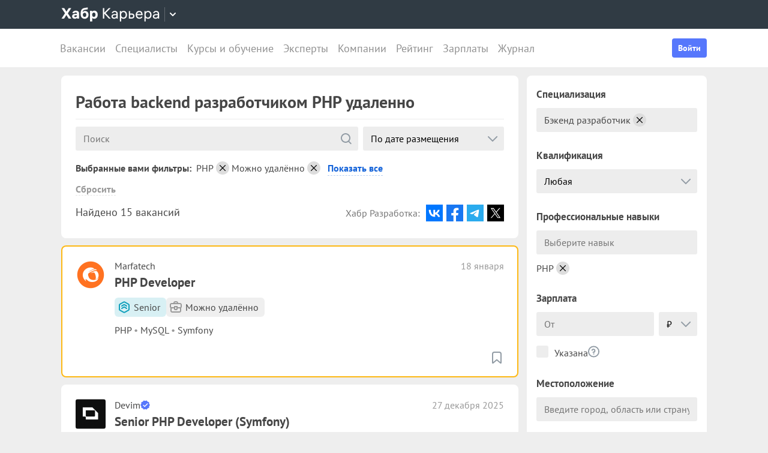

--- FILE ---
content_type: text/html; charset=utf-8
request_url: https://career.habr.com/vacancies/backend_razrabotchik_php/remote
body_size: 24699
content:
<!DOCTYPE html><html lang="ru"><head><meta charset="UTF-8" /><meta content="width=device-width, initial-scale=1" name="viewport" /><title>Backend разработчик PHP, вакансии и работа backend разработчиком PHP удаленно  — Хабр Карьера</title>
<meta name="description" content="Поиск работы backend разработчиком PHP удаленно. На сегодня найдено 15 открытых вакансий для backend разработчиков PHP." />
<meta property="og:title" content="Backend разработчик PHP, вакансии и работа backend разработчиком PHP удаленно  — Хабр Карьера" />
<meta property="og:description" content="Поиск работы backend разработчиком PHP удаленно. На сегодня найдено 15 открытых вакансий для backend разработчиков PHP." />
<meta property="og:image" content="https://career.habr.com/images/career_share.png" />
<meta name="twitter:title" content="Backend разработчик PHP, вакансии и работа backend разработчиком PHP удаленно  — Хабр Карьера" />
<meta name="twitter:description" content="Поиск работы backend разработчиком PHP удаленно. На сегодня найдено 15 открытых вакансий для backend разработчиков PHP." />
<meta name="twitter:image" content="https://career.habr.com/images/career_share.png" />
<meta name="twitter:site" content="@habr_career" />
<meta name="twitter:creator" content="@habr_career" />
<meta name="twitter:card" content="summary" /><script>window.yaContextCb = window.yaContextCb || []</script><script src="https://yandex.ru/ads/system/context.js">async</script><link href="https://career.habr.com/assets/packs/js/_runtime-3bf255708f6a3daaa0f3.js" rel="prefetch" /><link href="https://career.habr.com/assets/packs/js/_vendors~active_admin~adfox_banner~application~company_context_menu~connect_tg_to_account~hh_import_p~2f880aa5-6e784a7afd301f1fc54a.chunk.js" rel="prefetch" /><link href="https://career.habr.com/assets/packs/js/_vendors~active_admin~application~company_context_menu~connect_tg_to_account~hh_import_profile~landin~75a3d38a-da7801b3a1465ba91bec.chunk.js" rel="prefetch" /><link href="https://career.habr.com/assets/packs/js/_application-17bd2ff4303e3891cc4a.chunk.js" rel="prefetch" /><link href="https://career.habr.com/assets/packs/js/_pages/vacancies/vacancy_list-e6d241502795b77bffb3.chunk.js" rel="prefetch" /><style>@font-face { font-family: 'PT Sans'; src: local('PT Sans Italic'), local('PTSans-Italic'), url('/images/fonts/pt-sans/ptsans-italic-webfont.woff2') format('woff2'), url('/images/fonts/pt-sans/ptsans-italic-webfont.woff') format('woff'); unicode-range: U+20-7E,U+A7,U+A9,U+AB,U+B1,U+B7,U+BB,U+2C6,U+401,U+410-44F,U+451,U+2013,U+2014,U+2018-201F,U+2022,U+2032,U+20AC,U+20B4,U+20B8,U+20BD,U+2116,U+2190-2193,U+2248,U+2260; font-weight: normal; font-style: italic; font-display: swap; } @font-face { font-family: 'PT Sans'; src: local('PT Sans'), local('PTSans-Regular'), url('/images/fonts/pt-sans/ptsans-regular-webfont.woff2') format('woff2'), url('/images/fonts/pt-sans/ptsans-regular-webfont.woff') format('woff'); unicode-range: U+20-7E,U+A7,U+A9,U+AB,U+B1,U+B7,U+BB,U+2C6,U+401,U+410-44F,U+451,U+2013,U+2014,U+2018-201F,U+2022,U+2032,U+20AC,U+20B4,U+20B8,U+20BD,U+2116,U+2190-2193,U+2248,U+2260; font-weight: normal; font-style: normal; font-display: swap; } @font-face { font-family: 'PT Sans'; src: local('PT Sans Bold'), local('PTSans-Bold'), url('/images/fonts/pt-sans/ptsans-bold-webfont.woff2') format('woff2'), url('/images/fonts/pt-sans/ptsans-bold-webfont.woff') format('woff'); unicode-range: U+20-7E,U+A7,U+A9,U+AB,U+B1,U+B7,U+BB,U+2C6,U+401,U+410-44F,U+451,U+2013,U+2014,U+2018-201F,U+2022,U+2032,U+20AC,U+20B4,U+20B8,U+20BD,U+2116,U+2190-2193,U+2248,U+2260; font-weight: bold; font-style: normal; font-display: swap; } @font-face { font-family: 'icomoon'; src: url('/images/fonts/icomoon/icomoon.woff') format('woff'), url('/images/fonts/icomoon/icomoon.svg?#icomoon') format('svg'); font-weight: normal; font-style: normal; }</style><link rel="stylesheet" media="screen" href="https://career.habr.com/assets/packs/css/vendors~active_admin~application~company_context_menu~connect_tg_to_account~hh_import_profile~landin~75a3d38a-cc70b02a.chunk.css" />
<link rel="stylesheet" media="screen" href="https://career.habr.com/assets/packs/css/application-f74666ff.chunk.css" />
<link rel="stylesheet" media="screen" href="https://career.habr.com/assets/packs/css/pages/vacancies/vacancy_list-8ed7cdea.chunk.css" /><meta name="csrf-param" content="authenticity_token" />
<meta name="csrf-token" content="6xOPZMNirwr+dOquZfLbSO9nijXYkHvMBgCzM0HGMQRn3akts02GUi0ijEb/f3A2s54sS7JrXuFEah9buGMlRQ==" /><meta content="https://effect.habr.com/a" name="effect_url" /><meta content="https://stats.habr.com" name="habr_stats_url" /><meta content="telephone=no" name="format-detection" /><script async="" src="https://www.googletagmanager.com/gtag/js?id=G-8ZVM81B7DF"></script><script>window.dataLayer = window.dataLayer || [];

function gtag() {
  dataLayer.push(arguments);
}

gtag('js', new Date());

const options = {
  link_attribution: true,
  optimize_id: 'GTM-WTJMJ2H',
};

if (false) {
  options.userId = 'false';
}

gtag('config', 'G-8ZVM81B7DF', options);

gtag('set', 'user_properties', {
  user_type: 'guest',
});

function removeUtms() {
  if (history.replaceState) {
    var location = window.location;
    var url = location.toString();
    var strippedUrl = getStrippedUrl(url);
    if (strippedUrl === url) {
      return;
    }
    history.replaceState(null, null, strippedUrl);
  }
}

function getStrippedUrl(url) {
  if (url.indexOf('utm_') > url.indexOf('?')) {
    url = url.replace(/([\?\&]utm_(reader|source|medium|campaign|content|term)=[^&#]+)/ig, '');
  }
  if (url.indexOf('&') !== -1 && url.indexOf('?') === -1) {
    url = url.replace('&', '?');
  }
  return url;
}

gtag('event', 'page_view', {
  event_callback: window.removeUtms,
});</script><script>(function(f,b){if(!b.__SV){var e,g,i,h;window.mixpanel=b;b._i=[];b.init=function(e,f,c){function g(a,d){var b=d.split(".");2==b.length&&(a=a[b[0]],d=b[1]);a[d]=function(){a.push([d].concat(Array.prototype.slice.call(arguments,0)))}}var a=b;"undefined"!==typeof c?a=b[c]=[]:c="mixpanel";a.people=a.people||[];a.toString=function(a){var d="mixpanel";"mixpanel"!==c&&(d+="."+c);a||(d+=" (stub)");return d};a.people.toString=function(){return a.toString(1)+".people (stub)"};i="disable time_event track track_pageview track_links track_forms track_with_groups add_group set_group remove_group register register_once alias unregister identify name_tag set_config reset opt_in_tracking opt_out_tracking has_opted_in_tracking has_opted_out_tracking clear_opt_in_out_tracking start_batch_senders people.set people.set_once people.unset people.increment people.append people.union people.track_charge people.clear_charges people.delete_user people.remove".split(" ");
for(h=0;h<i.length;h++)g(a,i[h]);var j="set set_once union unset remove delete".split(" ");a.get_group=function(){function b(c){d[c]=function(){call2_args=arguments;call2=[c].concat(Array.prototype.slice.call(call2_args,0));a.push([e,call2])}}for(var d={},e=["get_group"].concat(Array.prototype.slice.call(arguments,0)),c=0;c<j.length;c++)b(j[c]);return d};b._i.push([e,f,c])};b.__SV=1.2;e=f.createElement("script");e.type="text/javascript";e.async=!0;e.src="undefined"!==typeof MIXPANEL_CUSTOM_LIB_URL?MIXPANEL_CUSTOM_LIB_URL:"file:"===f.location.protocol&&"//cdn.mxpnl.com/libs/mixpanel-2-latest.min.js".match(/^\/\//)?"https://cdn.mxpnl.com/libs/mixpanel-2-latest.min.js":"//cdn.mxpnl.com/libs/mixpanel-2-latest.min.js";g=f.getElementsByTagName("script")[0];g.parentNode.insertBefore(e,g)}})(document,window.mixpanel||[]);

const mixpanelSettings = {
  userId: '',
  options: {
    track_pageview: false,
    persistance: 'localStorage',
    ignore_dnt: true
  }
};
mixpanel.init('e2d341d0f1fa432ebeafb8f954b334b2', mixpanelSettings.options);

if (mixpanelSettings.userId) {
  mixpanel.identify(mixpanelSettings.userId);
}</script><meta content="4480533c5a4f5ebe" name="yandex-verification" /><link href="https://career.habr.com/vacancies/backend_razrabotchik_php/remote" rel="canonical" /><link href="https://career.habr.com/images/career_share.png" rel="image_src" /><link href="/images/favicons/apple-touch-icon-76.png" rel="apple-touch-icon" sizes="76x76" type="image/png" /><link href="/images/favicons/apple-touch-icon-120.png" rel="apple-touch-icon" sizes="120x120" type="image/png" /><link href="/images/favicons/apple-touch-icon-152.png" rel="apple-touch-icon" sizes="152x152" type="image/png" /><link href="/images/favicons/apple-touch-icon-180.png" rel="apple-touch-icon" sizes="180x180" type="image/png" /><link href="/images/favicons/favicon-16.png" rel="icon" sizes="16x16" type="image/png" /><link href="/images/favicons/favicon-32.png" rel="icon" sizes="32x32" type="image/png" /><link href="/images/favicons/mask-icon.png" rel="icon" type="image/png" /><script>window.app = {};window.app.isUserLoggedIn = false;</script></head><body class="seo_landings_show_page" data-responsive=""><div class="page-container"><header class="page-container__header"><div class="tm-panel" data-featured="false"><div class="page-width"><div class="tm-panel__container"><button aria-label="Открыть меню проектов Хабра" class="tm-panel__burger mq-mobile-only" data-overlay-trigger="burger-overlay"><span class="tm-panel__burger-stripes"></span></button><div class="tm-panel__logo-wrapper" data-tm-dropdown-boundary=""><a class="tm-panel__logo" title="Хабр Карьера" rel="nofollow" href="https://career.habr.com/"><svg xmlns="http://www.w3.org/2000/svg" width="164" height="24" viewBox="0 0 164 24" fill="none" id="logo">
  <path d="M16.875 19L11.075 10.225L16.825 1.4H12.6L8.75 7.4L4.94999 1.4H0.574994L6.32499 10.15L0.524994 19H4.79999L8.64999 12.975L12.525 19H16.875Z" fill="white"></path>
  <path d="M24.2607 5.775C20.8857 5.775 18.9607 7.625 18.6107 9.85H22.0107C22.2107 9.175 22.8607 8.6 24.1107 8.6C25.3357 8.6 26.2357 9.225 26.2357 10.425V11.025H23.4107C20.1107 11.025 18.1107 12.55 18.1107 15.2C18.1107 17.8 20.1107 19.3 22.6107 19.3C24.2857 19.3 25.6357 18.65 26.4357 17.6V19H29.8107V10.55C29.8107 7.4 27.5857 5.775 24.2607 5.775ZM23.6107 16.475C22.4857 16.475 21.7607 15.925 21.7607 15.025C21.7607 14.1 22.5607 13.55 23.6857 13.55H26.2357V14.125C26.2357 15.625 25.0107 16.475 23.6107 16.475Z" fill="white"></path>
  <path d="M39.925 6.3C38.125 6.3 36.65 6.95 35.7 8.275C35.95 5.85 36.925 4.65 39.375 4.275L44.3 3.55V0.375L39.025 1.25C33.925 2.1 32.35 5.5 32.35 11.175C32.35 16.275 34.825 19.3 39.2 19.3C43.125 19.3 45.55 16.3 45.55 12.7C45.55 8.825 43.3 6.3 39.925 6.3ZM39.025 16.25C37.125 16.25 36.075 14.725 36.075 12.675C36.075 10.7 37.175 9.275 39.05 9.275C40.875 9.275 41.9 10.75 41.9 12.7C41.9 14.65 40.9 16.25 39.025 16.25Z" fill="white"></path>
  <path d="M55.2855 5.775C53.3855 5.775 52.1605 6.6 51.5105 7.575V6.075H48.0105V23.775H51.6605V17.75C52.3105 18.65 53.5355 19.3 55.1855 19.3C58.3605 19.3 60.8855 16.8 60.8855 12.55C60.8855 8.225 58.3605 5.775 55.2855 5.775ZM54.4105 16.15C52.7105 16.15 51.5855 14.775 51.5855 12.6V12.5C51.5855 10.325 52.7105 8.925 54.4105 8.925C56.1105 8.925 57.2105 10.35 57.2105 12.55C57.2105 14.75 56.1105 16.15 54.4105 16.15Z" fill="white"></path>
  <path d="M82.5357 19L74.0357 9.825L82.3857 1.4H79.5107L71.6857 9.25V1.4H69.4607V19H71.6857V10.6L79.5857 19H82.5357Z" fill="white"></path>
  <path d="M89.266 6.125C86.391 6.125 84.641 7.75 84.241 9.7H86.316C86.666 8.775 87.566 8.025 89.216 8.025C90.841 8.025 92.066 8.9 92.066 10.65V11.5H88.716C85.641 11.5 83.766 12.975 83.766 15.4C83.766 17.8 85.666 19.275 88.116 19.275C89.716 19.275 91.216 18.675 92.166 17.5V19H94.191V10.65C94.191 7.825 92.216 6.125 89.266 6.125ZM88.391 17.4C86.991 17.4 85.941 16.7 85.941 15.375C85.941 14.025 87.116 13.325 88.841 13.325H92.066V14.25C92.066 16.175 90.391 17.4 88.391 17.4Z" fill="white"></path>
  <path d="M104.022 6.125C101.847 6.125 100.522 7.125 99.8973 8.2V6.4H97.8223V23.775H99.9723V17.45C100.572 18.375 101.922 19.275 103.947 19.275C106.847 19.275 109.697 17.15 109.697 12.7C109.697 8.275 106.872 6.125 104.022 6.125ZM103.747 17.325C101.422 17.325 99.8973 15.55 99.8973 12.75V12.65C99.8973 9.85 101.422 8.075 103.747 8.075C105.997 8.075 107.497 9.95 107.497 12.7C107.497 15.45 105.997 17.325 103.747 17.325Z" fill="white"></path>
  <path d="M117.665 10.475H114.84V6.4H112.69V19H117.64C120.34 19 122.09 17.15 122.09 14.7C122.09 12.25 120.34 10.475 117.665 10.475ZM117.39 17.1H114.84V12.375H117.39C119.04 12.375 119.94 13.35 119.94 14.7C119.94 16.05 119.04 17.1 117.39 17.1Z" fill="white"></path>
  <path d="M135.646 13.35V12.25C135.646 8.5 133.496 6.125 130.146 6.125C126.696 6.125 124.221 8.625 124.221 12.7C124.221 16.75 126.671 19.275 130.321 19.275C133.596 19.275 135.171 17.225 135.496 15.75H133.321C133.096 16.4 132.096 17.35 130.346 17.35C128.021 17.35 126.471 15.65 126.471 13.4V13.35H135.646ZM130.096 8.05C132.121 8.05 133.371 9.35 133.471 11.525H126.496C126.671 9.45 127.996 8.05 130.096 8.05Z" fill="white"></path>
  <path d="M144.843 6.125C142.668 6.125 141.343 7.125 140.718 8.2V6.4H138.643V23.775H140.793V17.45C141.393 18.375 142.743 19.275 144.768 19.275C147.668 19.275 150.518 17.15 150.518 12.7C150.518 8.275 147.693 6.125 144.843 6.125ZM144.568 17.325C142.243 17.325 140.718 15.55 140.718 12.75V12.65C140.718 9.85 142.243 8.075 144.568 8.075C146.818 8.075 148.318 9.95 148.318 12.7C148.318 15.45 146.818 17.325 144.568 17.325Z" fill="white"></path>
  <path d="M158.236 6.125C155.361 6.125 153.611 7.75 153.211 9.7H155.286C155.636 8.775 156.536 8.025 158.186 8.025C159.811 8.025 161.036 8.9 161.036 10.65V11.5H157.686C154.611 11.5 152.736 12.975 152.736 15.4C152.736 17.8 154.636 19.275 157.086 19.275C158.686 19.275 160.186 18.675 161.136 17.5V19H163.161V10.65C163.161 7.825 161.186 6.125 158.236 6.125ZM157.361 17.4C155.961 17.4 154.911 16.7 154.911 15.375C154.911 14.025 156.086 13.325 157.811 13.325H161.036V14.25C161.036 16.175 159.361 17.4 157.361 17.4Z" fill="white"></path>
</svg>
</a><button class="tm-panel__projects-dropdown mq-not-mobile" data-tm-dropdown-control=""><svg xmlns="http://www.w3.org/2000/svg" width="10" height="6" viewBox="0 0 10 6" fill="none">
  <path fill-rule="evenodd" clip-rule="evenodd" d="M5.70711 5.70711C5.31658 6.09763 4.68342 6.09763 4.29289 5.70711L0.292892 1.70711C-0.097632 1.31658 -0.0976319 0.683417 0.292892 0.292893C0.683417 -0.0976308 1.31658 -0.0976308 1.70711 0.292893L5 3.58579L8.29289 0.292894C8.68342 -0.0976301 9.31658 -0.0976301 9.70711 0.292894C10.0976 0.683418 10.0976 1.31658 9.70711 1.70711L5.70711 5.70711Z"></path>
</svg>
</button><div class="tm-panel__dropdown hidden" data-tm-dropdown=""><div class="tm-panel__dropdown-heading">Все сервисы Хабра</div><a class="tm-panel__service" rel="nofollow" href="https://habr.com/?utm_source=habr_career&amp;utm_medium=habr_top_panel"><div class="tm-panel__service-title"><svg xmlns="http://www.w3.org/2000/svg" width="52" height="22" viewBox="0 0 52 22" fill="none">
  <path d="M13.86 17.0001L8.514 9.23405L13.816 1.51205H11.528L7.26 7.76005L2.97 1.51205H0.659997L5.984 9.19005L0.615997 17.0001H2.926L7.194 10.6861L11.528 17.0001H13.86Z" fill="#333333"></path>
  <path d="M20.181 5.67005C17.651 5.67005 16.111 7.10005 15.759 8.81605H17.585C17.893 8.00205 18.685 7.34205 20.137 7.34205C21.567 7.34205 22.645 8.11205 22.645 9.65205V10.4001H19.697C16.991 10.4001 15.341 11.6981 15.341 13.8321C15.341 15.9441 17.013 17.2421 19.169 17.2421C20.577 17.2421 21.897 16.7141 22.733 15.6801V17.0001H24.515V9.65205C24.515 7.16605 22.777 5.67005 20.181 5.67005ZM19.411 15.5921C18.179 15.5921 17.255 14.9761 17.255 13.8101C17.255 12.6221 18.289 12.0061 19.807 12.0061H22.645V12.8201C22.645 14.5141 21.171 15.5921 19.411 15.5921Z" fill="#333333"></path>
  <path d="M32.9685 5.91205C31.2965 5.91205 29.9545 6.55005 29.1185 7.78205C29.3825 5.27405 30.3945 3.88805 32.9025 3.42605L36.9505 2.67805V0.852051L32.5065 1.75405C28.7665 2.52405 27.2045 4.96605 27.2045 10.5101C27.2045 14.8001 29.4045 17.2421 32.7925 17.2421C36.0265 17.2421 38.0505 14.7121 38.0505 11.5441C38.0505 7.91405 35.8285 5.91205 32.9685 5.91205ZM32.7045 15.5261C30.6145 15.5261 29.2065 13.9641 29.2065 11.4561C29.2065 8.97005 30.7685 7.60605 32.7265 7.60605C34.7725 7.60605 36.1145 9.23405 36.1145 11.5441C36.1145 13.8541 34.7945 15.5261 32.7045 15.5261Z" fill="#333333"></path>
  <path d="M46.1431 5.67005C44.2291 5.67005 43.0631 6.55005 42.5131 7.49605V5.91205H40.6871V21.2021H42.5791V15.6361C43.1071 16.4501 44.2951 17.2421 46.0771 17.2421C48.6291 17.2421 51.1371 15.3721 51.1371 11.4561C51.1371 7.56205 48.6511 5.67005 46.1431 5.67005ZM45.9011 15.5261C43.8551 15.5261 42.5131 13.9641 42.5131 11.5001V11.4121C42.5131 8.94805 43.8551 7.38605 45.9011 7.38605C47.8811 7.38605 49.2011 9.03605 49.2011 11.4561C49.2011 13.8761 47.8811 15.5261 45.9011 15.5261Z" fill="#333333"></path>
</svg>
</div><p class="tm-panel__service-description">Сообщество IT-специалистов</p></a><a class="tm-panel__service" rel="nofollow" href="https://qna.habr.com/?utm_source=habr_career&amp;utm_medium=habr_top_panel"><div class="tm-panel__service-title"><svg xmlns="http://www.w3.org/2000/svg" width="46" height="18" viewBox="0 0 46 18" fill="none">
  <path d="M14.4 8.25602C14.4 3.65802 11.606 0.27002 7.27201 0.27002C2.93801 0.27002 0.144012 3.65802 0.144012 8.25602C0.144012 12.854 2.93801 16.242 7.27201 16.242C8.41601 16.242 9.45001 16.022 10.352 15.604L11.518 17.342H13.696L11.848 14.614C13.476 13.184 14.4 10.918 14.4 8.25602ZM7.27201 14.416C4.10401 14.416 2.14601 11.864 2.14601 8.25602C2.14601 4.64802 4.10401 2.09602 7.27201 2.09602C10.44 2.09602 12.398 4.64802 12.398 8.25602C12.398 10.236 11.826 11.908 10.77 12.986L9.64801 11.314H7.47001L9.29601 14.02C8.70201 14.284 8.02001 14.416 7.27201 14.416Z" fill="#333333"></path>
  <path d="M30.965 16L27.973 12.766L30.921 9.11402H28.699L26.829 11.534L23.331 7.77202C25.377 6.80402 26.455 5.59402 26.455 3.85602C26.455 1.78802 24.871 0.27002 22.583 0.27002C20.207 0.27002 18.535 1.89802 18.535 3.87802C18.535 5.19802 19.305 6.12202 20.163 7.00202L20.427 7.26602C17.985 8.25602 16.753 9.73002 16.753 11.732C16.753 14.196 18.667 16.242 21.835 16.242C23.749 16.242 25.311 15.494 26.565 14.24L26.763 14.042L28.567 16H30.965ZM22.539 1.92002C23.705 1.92002 24.629 2.62402 24.629 3.83402C24.629 5.00002 23.793 5.90202 22.187 6.62802L21.571 6.01202C21.109 5.55002 20.405 4.82402 20.405 3.81202C20.405 2.66802 21.329 1.92002 22.539 1.92002ZM21.945 14.504C19.877 14.504 18.755 13.316 18.755 11.666C18.755 10.258 19.591 9.20202 21.593 8.43202L25.641 12.832L25.509 12.964C24.541 13.976 23.309 14.504 21.945 14.504Z" fill="#333333"></path>
  <path d="M43.5619 16H45.6739L39.8219 0.512019H37.7979L31.9459 16H34.0579L35.5539 11.908H42.0439L43.5619 16ZM38.7879 2.97602L41.3839 10.104H36.2139L38.7879 2.97602Z" fill="#333333"></path>
</svg>
</div><p class="tm-panel__service-description">Ответы на любые вопросы об IT</p></a><a class="tm-panel__service" rel="nofollow" href="https://career.habr.com/"><div class="tm-panel__service-title"><svg xmlns="http://www.w3.org/2000/svg" width="84" height="21" viewBox="0 0 84 21" fill="none">
  <path d="M12.442 16L4.96201 7.92596L12.31 0.511963H9.78001L2.894 7.41996V0.511963H0.936005V16H2.894V8.60796L9.84601 16H12.442Z" fill="#333333"></path>
  <path d="M18.3646 4.66996C15.8346 4.66996 14.2946 6.09996 13.9426 7.81596H15.7686C16.0766 7.00196 16.8686 6.34196 18.3206 6.34196C19.7506 6.34196 20.8286 7.11196 20.8286 8.65196V9.39996H17.8806C15.1746 9.39996 13.5246 10.698 13.5246 12.832C13.5246 14.944 15.1966 16.242 17.3526 16.242C18.7606 16.242 20.0806 15.714 20.9166 14.68V16H22.6986V8.65196C22.6986 6.16596 20.9606 4.66996 18.3646 4.66996ZM17.5946 14.592C16.3626 14.592 15.4386 13.976 15.4386 12.81C15.4386 11.622 16.4726 11.006 17.9906 11.006H20.8286V11.82C20.8286 13.514 19.3546 14.592 17.5946 14.592Z" fill="#333333"></path>
  <path d="M31.3501 4.66996C29.4361 4.66996 28.2701 5.54996 27.7201 6.49596V4.91196H25.8941V20.202H27.7861V14.636C28.3141 15.45 29.5021 16.242 31.2841 16.242C33.8361 16.242 36.3441 14.372 36.3441 10.456C36.3441 6.56196 33.8581 4.66996 31.3501 4.66996ZM31.1081 14.526C29.0621 14.526 27.7201 12.964 27.7201 10.5V10.412C27.7201 7.94796 29.0621 6.38596 31.1081 6.38596C33.0881 6.38596 34.4081 8.03596 34.4081 10.456C34.4081 12.876 33.0881 14.526 31.1081 14.526Z" fill="#333333"></path>
  <path d="M43.3561 8.49796H40.8701V4.91196H38.9781V16H43.3341C45.7101 16 47.2501 14.372 47.2501 12.216C47.2501 10.06 45.7101 8.49796 43.3561 8.49796ZM43.1141 14.328H40.8701V10.17H43.1141C44.5661 10.17 45.3581 11.028 45.3581 12.216C45.3581 13.404 44.5661 14.328 43.1141 14.328Z" fill="#333333"></path>
  <path d="M59.1788 11.028V10.06C59.1788 6.75996 57.2868 4.66996 54.3388 4.66996C51.3028 4.66996 49.1248 6.86996 49.1248 10.456C49.1248 14.02 51.2808 16.242 54.4928 16.242C57.3748 16.242 58.7608 14.438 59.0468 13.14H57.1328C56.9348 13.712 56.0548 14.548 54.5148 14.548C52.4688 14.548 51.1048 13.052 51.1048 11.072V11.028H59.1788ZM54.2948 6.36396C56.0768 6.36396 57.1768 7.50796 57.2648 9.42196H51.1268C51.2808 7.59596 52.4468 6.36396 54.2948 6.36396Z" fill="#333333"></path>
  <path d="M67.272 4.66996C65.358 4.66996 64.192 5.54996 63.642 6.49596V4.91196H61.816V20.202H63.708V14.636C64.236 15.45 65.424 16.242 67.206 16.242C69.758 16.242 72.266 14.372 72.266 10.456C72.266 6.56196 69.78 4.66996 67.272 4.66996ZM67.03 14.526C64.984 14.526 63.642 12.964 63.642 10.5V10.412C63.642 7.94796 64.984 6.38596 67.03 6.38596C69.01 6.38596 70.33 8.03596 70.33 10.456C70.33 12.876 69.01 14.526 67.03 14.526Z" fill="#333333"></path>
  <path d="M79.058 4.66996C76.528 4.66996 74.988 6.09996 74.636 7.81596H76.462C76.77 7.00196 77.562 6.34196 79.014 6.34196C80.444 6.34196 81.522 7.11196 81.522 8.65196V9.39996H78.574C75.868 9.39996 74.218 10.698 74.218 12.832C74.218 14.944 75.89 16.242 78.046 16.242C79.454 16.242 80.774 15.714 81.61 14.68V16H83.392V8.65196C83.392 6.16596 81.654 4.66996 79.058 4.66996ZM78.288 14.592C77.056 14.592 76.132 13.976 76.132 12.81C76.132 11.622 77.166 11.006 78.684 11.006H81.522V11.82C81.522 13.514 80.048 14.592 78.288 14.592Z" fill="#333333"></path>
</svg>
</div><p class="tm-panel__service-description">Профессиональное развитие в IT</p></a><a class="tm-panel__service" rel="nofollow" href="https://career.habr.com/education/?utm_source=habr_career&amp;utm_medium=habr_top_panel"><div class="tm-panel__service-title"><svg xmlns="http://www.w3.org/2000/svg" width="61" height="20" viewBox="0 0 61 20" fill="none">
  <path d="M4.0245 7.41401L11.5045 15.488H8.9085L1.9565 8.09601V15.488H-0.00149985V5.36442e-06H1.9565V6.90801L8.8425 5.36442e-06H11.3725L4.0245 7.41401ZM16.6731 13.046L19.9951 4.40001H22.0411L15.9691 19.69H13.9231L15.6611 15.356L11.2831 4.40001H13.3291L16.6731 13.046ZM29.4673 4.15801C31.9753 4.15801 34.4613 6.05001 34.4613 9.94401C34.4613 13.86 31.9533 15.73 29.4013 15.73C27.6193 15.73 26.4313 14.938 25.9033 14.124V19.69H24.0113V4.40001H25.8373V5.98401C26.3873 5.03801 27.5533 4.15801 29.4673 4.15801ZM29.2253 14.014C31.2053 14.014 32.5253 12.364 32.5253 9.94401C32.5253 7.52401 31.2053 5.87401 29.2253 5.87401C27.1793 5.87401 25.8373 7.43601 25.8373 9.90001V9.98801C25.8373 12.452 27.1793 14.014 29.2253 14.014ZM41.6933 14.014C43.5413 14.014 44.2893 12.848 44.5313 11.902H46.4233C46.1813 13.882 44.4213 15.73 41.6713 15.73C38.5253 15.73 36.4353 13.332 36.4353 9.94401C36.4353 6.62201 38.4813 4.15801 41.6713 4.15801C44.6193 4.15801 46.1373 6.18201 46.4233 7.94201H44.5313C44.2453 7.01801 43.4313 5.87401 41.6713 5.87401C39.6473 5.87401 38.3713 7.54601 38.3713 9.94401C38.3713 12.364 39.6913 14.014 41.6933 14.014ZM50.8467 7.98601H53.3327C55.6867 7.98601 57.2267 9.54801 57.2267 11.704C57.2267 13.86 55.6867 15.488 53.3107 15.488H48.9547V4.40001H50.8467V7.98601ZM58.8327 15.488V4.40001H60.7247V15.488H58.8327ZM50.8467 13.816H53.0907C54.5427 13.816 55.3347 12.892 55.3347 11.704C55.3347 10.516 54.5427 9.65801 53.0907 9.65801H50.8467V13.816Z" fill="#333333"></path>
</svg>
</div><p class="tm-panel__service-description">Обучение для смены профессии, роста в карьере и саморазвития</p></a></div></div><div data-feature=""></div><div class="tm-panel__visitor"><div data-megaposts=""></div><div class="tm-panel__user-auth mq-mobile-only"><div class="user-auth-menu user-auth-menu--appearance-mobile"><button class="button-comp button-comp--appearance-primary button-comp--size-m" data-header-dropdown-toggle="user-auth-menu-mobile">Войти</button><div class="user-auth-menu__popup" data-header-dropdown="user-auth-menu-mobile"><a class="button-comp button-comp--appearance-primary button-comp--size-l user-auth-menu__sign_in js-data-sign-in-btn" rel="nofollow" data-sign-in="header" href="https://career.habr.com/users/auth/tmid">Войти через Хабр Аккаунт</a><a class="button-comp button-comp--appearance-secondary button-comp--size-l user-auth-menu__sign_up js-data-sign-up-btn" rel="nofollow" data-sign-up="header" href="https://career.habr.com/users/auth/tmid/register">Зарегистрироваться</a></div></div></div></div></div></div></div><div class="header"><div class="header__inner"><div class="header__right mq-not-mobile"><div class="user-auth-menu user-auth-menu--appearance-desktop"><button class="button-comp button-comp--appearance-primary button-comp--size-m" data-header-dropdown-toggle="user-auth-menu-desktop">Войти</button><div class="user-auth-menu__popup" data-header-dropdown="user-auth-menu-desktop"><a class="button-comp button-comp--appearance-primary button-comp--size-l user-auth-menu__sign_in js-data-sign-in-btn" rel="nofollow" data-sign-in="header" href="https://career.habr.com/users/auth/tmid">Войти через Хабр Аккаунт</a><a class="button-comp button-comp--appearance-secondary button-comp--size-l user-auth-menu__sign_up js-data-sign-up-btn" rel="nofollow" data-sign-up="header" href="https://career.habr.com/users/auth/tmid/register">Зарегистрироваться</a></div></div></div><div class="header__top-menu-wrapper"><div class="header__top_main_menu" data-scroll-to-active-link=""><a href="https://career.habr.com/vacancies">Вакансии</a><a href="https://career.habr.com/resumes">Специалисты</a><a href="/education">Курсы и обучение</a><a href="https://career.habr.com/experts">Эксперты</a><a href="https://career.habr.com/companies">Компании</a><a href="https://career.habr.com/companies/ratings">Рейтинг</a><a href="https://career.habr.com/salaries">Зарплаты</a><a href="https://career.habr.com/journal">Журнал</a></div></div></div></div></header><div class="page-container__main"><div class="page-width page-width--responsive"><div class="content-wrapper"><div class="content-wrapper__main content-wrapper__main--left"><div data-vacancy-list=""><div class="section-group section-group--gap-medium"><div class="section-box"><div class="basic-section basic-section--appearance-heading"><div class="page-title page-title--justifyContent-space-between page-title--appearance-"><h1 class="page-title__title">Работа backend разработчиком PHP удаленно </h1></div></div></div><div class="section-group section-group--gap-medium"><div class="section-box"><div class="basic-section basic-section--appearance-marked"><div class="vacancy-card"><a aria-label="PHP Developer" class="vacancy-card__backdrop-link" href="/vacancies/1000124697"></a><div class="vacancy-card__inner"><div class="vacancy-card__date"><time class="basic-date" datetime="2026-01-18T20:27:19+03:00">18 января</time></div><a class="vacancy-card__icon-link" href="/vacancies/1000124697"><img class="vacancy-card__icon" src="https://habrastorage.org/getpro/moikrug/uploads/company/100/007/480/9/logo/medium_673d36acc231424ffd13ccebe7ea6bb9.png" /></a><div class="vacancy-card__info"><div class="vacancy-card__company"><a class="link-comp link-comp--appearance-dark" href="/companies/marfa-tech">Marfatech</a></div><div class="vacancy-card__title"><a class="vacancy-card__title-link" href="/vacancies/1000124697">PHP Developer</a></div><div class="vacancy-card__meta vacancy-card__meta--noSalary"><div class="vacancy-meta"><div class="basic-chip basic-chip--color-turquoise basic-chip basic-chip--color-turquoise"><div class="chip-with-icon__icon chip-with-icon__icon--color-turquoise"><svg class="svg-icon svg-icon--icon-grade" style="--svg-icon--size: 24"><use xlink:href="/images/icons-35.svg#grade"></use></svg></div><div class="chip-with-icon__text">Senior</div></div><div class="basic-chip basic-chip--color-font-gray basic-chip basic-chip--color-font-gray"><div class="chip-with-icon__icon chip-with-icon__icon--color-font-gray"><svg class="svg-icon svg-icon--icon-format" style="--svg-icon--size: 24"><use xlink:href="/images/icons-35.svg#format"></use></svg></div><div class="chip-with-icon__text">Можно удалённо</div></div></div></div><div class="vacancy-card__skills"><span class="preserve-line"><a class="link-comp link-comp--appearance-dark" href="/vacancies/php_programmist">PHP</a></span><span class="inline-separator"> &bull; </span><span class="preserve-line"><a class="link-comp link-comp--appearance-dark" href="/vacancies/skills/mysql">MySQL</a></span><span class="inline-separator"> &bull; </span><span class="preserve-line"><a class="link-comp link-comp--appearance-dark" href="/vacancies/skills/symfony">Symfony</a></span></div></div><div class="vacancy-card__footer"><div class="vacancy-card__reactions"><div class="reactions-panel"><div class="reactions-panel__reactions"></div></div></div><div class="vacancy-card__actions"><button class="vacancy-favorite-btn" data-active="" data-active-title="Удалить из избранного" data-inactive-title="Добавить в избранное" data-vacancy-favorite-for="1000124697" title="Добавить в избранное" type="button"><svg xmlns="http://www.w3.org/2000/svg" id="favorite" width="24" height="24" viewBox="0 0 24 24"><path d="M12.6402 16.2318L12 15.6983L11.3598 16.2318L5.76822 20.8914C5.68405 20.9616 5.57795 21 5.46837 21C5.2097 21 5 20.7903 5 20.5316V6C5 4.34315 6.34315 3 8 3H16C17.6569 3 19 4.34315 19 6V20.5316C19 20.7903 18.7903 21 18.5316 21C18.4221 21 18.316 20.9616 18.2318 20.8914L12.6402 16.2318Z" stroke="#929CA5" stroke-width="2"></path></svg>
</button></div></div></div></div></div></div><div class="section-box"><div class="basic-section"><div class="vacancy-card"><a aria-label="Senior PHP Developer (Symfony)" class="vacancy-card__backdrop-link" href="/vacancies/1000140701"></a><div class="vacancy-card__inner"><div class="vacancy-card__date"><time class="basic-date" datetime="2025-12-27T11:27:03+03:00">27 декабря 2025</time></div><a class="vacancy-card__icon-link" href="/vacancies/1000140701"><img class="vacancy-card__icon" src="https://habrastorage.org/getpro/moikrug/uploads/company/100/005/245/2/logo/medium_129fbc796441eb5a240df14bee7cca67.png" /></a><div class="vacancy-card__info"><div class="vacancy-card__company"><a class="link-comp link-comp--appearance-dark" href="/companies/devim">Devim</a><div class="company-icons"><span class="tooltip" data-tippy="{&quot;content&quot;:&quot;Компания сообщила, что находится в реестре аккредитованных IT-организаций Минцифры&quot;,&quot;theme&quot;:&quot;grey&quot;,&quot;arrow&quot;:false,&quot;placement&quot;:&quot;top&quot;,&quot;duration&quot;:[100,150],&quot;maxWidth&quot;:304,&quot;interactive&quot;:null,&quot;allowHTML&quot;:true}"><span class="company-icons__icon"><svg class="svg-icon svg-icon--icon-accredited svg-icon--color-light-blue" style="--svg-icon--size: 16"><use xlink:href="/images/icons-35.svg#accredited"></use></svg></span></span></div></div><div class="vacancy-card__title"><a class="vacancy-card__title-link" href="/vacancies/1000140701">Senior PHP Developer (Symfony)</a></div><div class="vacancy-card__meta vacancy-card__meta--noSalary"><div class="vacancy-meta"><div class="basic-chip basic-chip--color-turquoise basic-chip basic-chip--color-turquoise"><div class="chip-with-icon__icon chip-with-icon__icon--color-turquoise"><svg class="svg-icon svg-icon--icon-grade" style="--svg-icon--size: 24"><use xlink:href="/images/icons-35.svg#grade"></use></svg></div><div class="chip-with-icon__text">Senior</div></div><div class="basic-chip basic-chip--color-font-gray basic-chip basic-chip--color-font-gray"><div class="chip-with-icon__icon chip-with-icon__icon--color-font-gray"><svg class="svg-icon svg-icon--icon-format" style="--svg-icon--size: 24"><use xlink:href="/images/icons-35.svg#format"></use></svg></div><div class="chip-with-icon__text">Можно удалённо</div></div></div></div><div class="vacancy-card__skills"><span class="preserve-line"><a class="link-comp link-comp--appearance-dark" href="/vacancies/php_programmist">PHP</a></span><span class="inline-separator"> &bull; </span><span class="preserve-line"><a class="link-comp link-comp--appearance-dark" href="/vacancies/skills/symfony">Symfony</a></span><span class="inline-separator"> &bull; </span><span class="preserve-line"><a class="link-comp link-comp--appearance-dark" href="/vacancies/skills/postgresql">PostgreSQL</a></span><span class="inline-separator"> &bull; </span><span class="preserve-line"><a class="link-comp link-comp--appearance-dark" href="/vacancies/skills/doctrine">Doctrine</a></span><span class="inline-separator"> &bull; </span><span class="preserve-line"><a class="link-comp link-comp--appearance-dark" href="/vacancies/skills/rabbitmq">RabbitMQ</a></span><span class="inline-separator"> &bull; </span><span class="preserve-line"><a class="link-comp link-comp--appearance-dark" href="/vacancies/skills/docker">Docker</a></span></div></div><div class="vacancy-card__footer"><div class="vacancy-card__reactions"><div class="reactions-panel"><div class="reactions-panel__reactions"></div></div></div><div class="vacancy-card__actions"><button class="vacancy-favorite-btn" data-active="" data-active-title="Удалить из избранного" data-inactive-title="Добавить в избранное" data-vacancy-favorite-for="1000140701" title="Добавить в избранное" type="button"><svg xmlns="http://www.w3.org/2000/svg" id="favorite" width="24" height="24" viewBox="0 0 24 24"><path d="M12.6402 16.2318L12 15.6983L11.3598 16.2318L5.76822 20.8914C5.68405 20.9616 5.57795 21 5.46837 21C5.2097 21 5 20.7903 5 20.5316V6C5 4.34315 6.34315 3 8 3H16C17.6569 3 19 4.34315 19 6V20.5316C19 20.7903 18.7903 21 18.5316 21C18.4221 21 18.316 20.9616 18.2318 20.8914L12.6402 16.2318Z" stroke="#929CA5" stroke-width="2"></path></svg>
</button></div></div></div></div></div></div><div class="section-box"><div class="basic-section basic-section--appearance-marked"><div class="vacancy-card"><a aria-label="Tech Lead PHP" class="vacancy-card__backdrop-link" href="/vacancies/1000153844"></a><div class="vacancy-card__inner"><div class="vacancy-card__date"><time class="basic-date" datetime="2026-01-18T20:39:43+03:00">18 января</time></div><a class="vacancy-card__icon-link" href="/vacancies/1000153844"><img class="vacancy-card__icon" src="https://habrastorage.org/getpro/moikrug/uploads/company/100/007/480/9/logo/medium_673d36acc231424ffd13ccebe7ea6bb9.png" /></a><div class="vacancy-card__info"><div class="vacancy-card__company"><a class="link-comp link-comp--appearance-dark" href="/companies/marfa-tech">Marfatech</a></div><div class="vacancy-card__title"><a class="vacancy-card__title-link" href="/vacancies/1000153844">Tech Lead PHP</a></div><div class="vacancy-card__meta vacancy-card__meta--noSalary"><div class="vacancy-meta"><div class="basic-chip basic-chip--color-turquoise basic-chip basic-chip--color-turquoise"><div class="chip-with-icon__icon chip-with-icon__icon--color-turquoise"><svg class="svg-icon svg-icon--icon-grade" style="--svg-icon--size: 24"><use xlink:href="/images/icons-35.svg#grade"></use></svg></div><div class="chip-with-icon__text">Lead</div></div><div class="basic-chip basic-chip--color-font-gray basic-chip basic-chip--color-font-gray"><div class="chip-with-icon__icon chip-with-icon__icon--color-font-gray"><svg class="svg-icon svg-icon--icon-format" style="--svg-icon--size: 24"><use xlink:href="/images/icons-35.svg#format"></use></svg></div><div class="chip-with-icon__text">Можно удалённо</div></div></div></div><div class="vacancy-card__skills"><span class="preserve-line"><a class="link-comp link-comp--appearance-dark" href="/vacancies/php_programmist">PHP</a></span><span class="inline-separator"> &bull; </span><span class="preserve-line"><a class="link-comp link-comp--appearance-dark" href="/vacancies/skills/mysql">MySQL</a></span><span class="inline-separator"> &bull; </span><span class="preserve-line"><a class="link-comp link-comp--appearance-dark" href="/vacancies/skills/symfony">Symfony</a></span></div></div><div class="vacancy-card__footer"><div class="vacancy-card__reactions"><div class="reactions-panel"><div class="reactions-panel__reactions"></div></div></div><div class="vacancy-card__actions"><button class="vacancy-favorite-btn" data-active="" data-active-title="Удалить из избранного" data-inactive-title="Добавить в избранное" data-vacancy-favorite-for="1000153844" title="Добавить в избранное" type="button"><svg xmlns="http://www.w3.org/2000/svg" id="favorite" width="24" height="24" viewBox="0 0 24 24"><path d="M12.6402 16.2318L12 15.6983L11.3598 16.2318L5.76822 20.8914C5.68405 20.9616 5.57795 21 5.46837 21C5.2097 21 5 20.7903 5 20.5316V6C5 4.34315 6.34315 3 8 3H16C17.6569 3 19 4.34315 19 6V20.5316C19 20.7903 18.7903 21 18.5316 21C18.4221 21 18.316 20.9616 18.2318 20.8914L12.6402 16.2318Z" stroke="#929CA5" stroke-width="2"></path></svg>
</button></div></div></div></div></div></div><div class="section-box"><div class="basic-section basic-section--appearance-marked"><div class="vacancy-card"><a aria-label="PHP developer" class="vacancy-card__backdrop-link" href="/vacancies/1000153845"></a><div class="vacancy-card__inner"><div class="vacancy-card__date"><time class="basic-date" datetime="2026-01-18T20:42:39+03:00">18 января</time></div><a class="vacancy-card__icon-link" href="/vacancies/1000153845"><img class="vacancy-card__icon" src="https://habrastorage.org/getpro/moikrug/uploads/company/100/007/480/9/logo/medium_673d36acc231424ffd13ccebe7ea6bb9.png" /></a><div class="vacancy-card__info"><div class="vacancy-card__company"><a class="link-comp link-comp--appearance-dark" href="/companies/marfa-tech">Marfatech</a></div><div class="vacancy-card__title"><a class="vacancy-card__title-link" href="/vacancies/1000153845">PHP developer</a></div><div class="vacancy-card__meta vacancy-card__meta--noSalary"><div class="vacancy-meta"><div class="basic-chip basic-chip--color-turquoise basic-chip basic-chip--color-turquoise"><div class="chip-with-icon__icon chip-with-icon__icon--color-turquoise"><svg class="svg-icon svg-icon--icon-grade" style="--svg-icon--size: 24"><use xlink:href="/images/icons-35.svg#grade"></use></svg></div><div class="chip-with-icon__text">Middle</div></div><div class="basic-chip basic-chip--color-font-gray basic-chip basic-chip--color-font-gray"><div class="chip-with-icon__icon chip-with-icon__icon--color-font-gray"><svg class="svg-icon svg-icon--icon-format" style="--svg-icon--size: 24"><use xlink:href="/images/icons-35.svg#format"></use></svg></div><div class="chip-with-icon__text">Можно удалённо</div></div></div></div><div class="vacancy-card__skills"><span class="preserve-line"><a class="link-comp link-comp--appearance-dark" href="/vacancies/php_programmist">PHP</a></span></div></div><div class="vacancy-card__footer"><div class="vacancy-card__reactions"><div class="reactions-panel"><div class="reactions-panel__reactions"></div></div></div><div class="vacancy-card__actions"><button class="vacancy-favorite-btn" data-active="" data-active-title="Удалить из избранного" data-inactive-title="Добавить в избранное" data-vacancy-favorite-for="1000153845" title="Добавить в избранное" type="button"><svg xmlns="http://www.w3.org/2000/svg" id="favorite" width="24" height="24" viewBox="0 0 24 24"><path d="M12.6402 16.2318L12 15.6983L11.3598 16.2318L5.76822 20.8914C5.68405 20.9616 5.57795 21 5.46837 21C5.2097 21 5 20.7903 5 20.5316V6C5 4.34315 6.34315 3 8 3H16C17.6569 3 19 4.34315 19 6V20.5316C19 20.7903 18.7903 21 18.5316 21C18.4221 21 18.316 20.9616 18.2318 20.8914L12.6402 16.2318Z" stroke="#929CA5" stroke-width="2"></path></svg>
</button></div></div></div></div></div></div><div class="section-box"><div class="basic-section"><div class="vacancy-card"><a aria-label="Стажер Backend-разработчик (Laravel)" class="vacancy-card__backdrop-link" href="/vacancies/1000162491"></a><div class="vacancy-card__inner"><div class="vacancy-card__date"><time class="basic-date" datetime="2026-01-14T15:35:21+03:00">14 января</time></div><a class="vacancy-card__icon-link" href="/vacancies/1000162491"><img class="vacancy-card__icon" src="https://habrastorage.org/getpro/moikrug/uploads/company/100/009/629/1/logo/medium_8aadbaaa9e64101ed40f42697cbd7820.jpg" /></a><div class="vacancy-card__info"><div class="vacancy-card__company"><a class="link-comp link-comp--appearance-dark" href="/companies/preax">PREAX</a></div><div class="vacancy-card__title"><a class="vacancy-card__title-link" href="/vacancies/1000162491">Стажер Backend-разработчик (Laravel)</a></div><div class="vacancy-card__meta vacancy-card__meta--noSalary"><div class="vacancy-meta"><div class="basic-chip basic-chip--color-turquoise basic-chip basic-chip--color-turquoise"><div class="chip-with-icon__icon chip-with-icon__icon--color-turquoise"><svg class="svg-icon svg-icon--icon-grade" style="--svg-icon--size: 24"><use xlink:href="/images/icons-35.svg#grade"></use></svg></div><div class="chip-with-icon__text">Intern</div></div><div class="basic-chip basic-chip--color-font-gray basic-chip basic-chip--color-font-gray"><div class="chip-with-icon__icon chip-with-icon__icon--color-font-gray"><svg class="svg-icon svg-icon--icon-format" style="--svg-icon--size: 24"><use xlink:href="/images/icons-35.svg#format"></use></svg></div><div class="chip-with-icon__text">Можно удалённо</div></div></div></div><div class="vacancy-card__skills"><span class="preserve-line"><a class="link-comp link-comp--appearance-dark" href="/vacancies/php_programmist">PHP</a></span><span class="inline-separator"> &bull; </span><span class="preserve-line"><a class="link-comp link-comp--appearance-dark" href="/vacancies/skills/laravel">Laravel</a></span><span class="inline-separator"> &bull; </span><span class="preserve-line"><a class="link-comp link-comp--appearance-dark" href="/vacancies/skills/postgresql">PostgreSQL</a></span><span class="inline-separator"> &bull; </span><span class="preserve-line"><a class="link-comp link-comp--appearance-dark" href="/vacancies/skills/docker">Docker</a></span><span class="inline-separator"> &bull; </span><span class="preserve-line"><a class="link-comp link-comp--appearance-dark" href="/vacancies/skills/git">Git</a></span></div></div><div class="vacancy-card__footer"><div class="vacancy-card__reactions"><div class="reactions-panel"><div class="reactions-panel__reactions"></div></div></div><div class="vacancy-card__actions"><button class="vacancy-favorite-btn" data-active="" data-active-title="Удалить из избранного" data-inactive-title="Добавить в избранное" data-vacancy-favorite-for="1000162491" title="Добавить в избранное" type="button"><svg xmlns="http://www.w3.org/2000/svg" id="favorite" width="24" height="24" viewBox="0 0 24 24"><path d="M12.6402 16.2318L12 15.6983L11.3598 16.2318L5.76822 20.8914C5.68405 20.9616 5.57795 21 5.46837 21C5.2097 21 5 20.7903 5 20.5316V6C5 4.34315 6.34315 3 8 3H16C17.6569 3 19 4.34315 19 6V20.5316C19 20.7903 18.7903 21 18.5316 21C18.4221 21 18.316 20.9616 18.2318 20.8914L12.6402 16.2318Z" stroke="#929CA5" stroke-width="2"></path></svg>
</button></div></div></div></div></div></div><div class="section-box"><div class="basic-section basic-section--appearance-marked"><div class="vacancy-card"><a aria-label="Team Lead PHP" class="vacancy-card__backdrop-link" href="/vacancies/1000163355"></a><div class="vacancy-card__inner"><div class="vacancy-card__date"><time class="basic-date" datetime="2026-01-19T19:27:23+03:00">19 января</time></div><a class="vacancy-card__icon-link" href="/vacancies/1000163355"><img class="vacancy-card__icon" src="https://habrastorage.org/getpro/moikrug/uploads/company/100/007/480/9/logo/medium_673d36acc231424ffd13ccebe7ea6bb9.png" /></a><div class="vacancy-card__info"><div class="vacancy-card__company"><a class="link-comp link-comp--appearance-dark" href="/companies/marfa-tech">Marfatech</a></div><div class="vacancy-card__title"><a class="vacancy-card__title-link" href="/vacancies/1000163355">Team Lead PHP</a></div><div class="vacancy-card__meta vacancy-card__meta--noSalary"><div class="vacancy-meta"><div class="basic-chip basic-chip--color-turquoise basic-chip basic-chip--color-turquoise"><div class="chip-with-icon__icon chip-with-icon__icon--color-turquoise"><svg class="svg-icon svg-icon--icon-grade" style="--svg-icon--size: 24"><use xlink:href="/images/icons-35.svg#grade"></use></svg></div><div class="chip-with-icon__text">Lead</div></div><div class="basic-chip basic-chip--color-font-gray basic-chip basic-chip--color-font-gray"><div class="chip-with-icon__icon chip-with-icon__icon--color-font-gray"><svg class="svg-icon svg-icon--icon-format" style="--svg-icon--size: 24"><use xlink:href="/images/icons-35.svg#format"></use></svg></div><div class="chip-with-icon__text">Можно удалённо</div></div><div class="basic-chip basic-chip--color-font-gray basic-chip basic-chip--color-font-gray"><div class="chip-with-icon__icon chip-with-icon__icon--color-font-gray"><svg class="svg-icon svg-icon--icon-placemark" style="--svg-icon--size: 24"><use xlink:href="/images/icons-35.svg#placemark"></use></svg></div><div class="chip-with-icon__text">Москва</div></div></div></div><div class="vacancy-card__skills"><span class="preserve-line"><a class="link-comp link-comp--appearance-dark" href="/vacancies/php_programmist">PHP</a></span><span class="inline-separator"> &bull; </span><span class="preserve-line"><a class="link-comp link-comp--appearance-dark" href="/vacancies/skills/bazy-dannyh">Базы данных</a></span><span class="inline-separator"> &bull; </span><span class="preserve-line"><a class="link-comp link-comp--appearance-dark" href="/vacancies/skills/mysql">MySQL</a></span><span class="inline-separator"> &bull; </span><span class="preserve-line"><a class="link-comp link-comp--appearance-dark" href="/vacancies/skills/symfony">Symfony</a></span><span class="inline-separator"> &bull; </span><span class="preserve-line"><a class="link-comp link-comp--appearance-dark" href="/vacancies/skills/upravlenie-personalom">Управление людьми</a></span><span class="inline-separator"> &bull; </span><span class="preserve-line"><a class="link-comp link-comp--appearance-dark" href="/vacancies/skills/postroenie-komandy">Построение команды</a></span></div></div><div class="vacancy-card__footer"><div class="vacancy-card__reactions"><div class="reactions-panel"><div class="reactions-panel__reactions"></div></div></div><div class="vacancy-card__actions"><button class="vacancy-favorite-btn" data-active="" data-active-title="Удалить из избранного" data-inactive-title="Добавить в избранное" data-vacancy-favorite-for="1000163355" title="Добавить в избранное" type="button"><svg xmlns="http://www.w3.org/2000/svg" id="favorite" width="24" height="24" viewBox="0 0 24 24"><path d="M12.6402 16.2318L12 15.6983L11.3598 16.2318L5.76822 20.8914C5.68405 20.9616 5.57795 21 5.46837 21C5.2097 21 5 20.7903 5 20.5316V6C5 4.34315 6.34315 3 8 3H16C17.6569 3 19 4.34315 19 6V20.5316C19 20.7903 18.7903 21 18.5316 21C18.4221 21 18.316 20.9616 18.2318 20.8914L12.6402 16.2318Z" stroke="#929CA5" stroke-width="2"></path></svg>
</button></div></div></div></div></div></div><div class="section-box"><div class="basic-section"><div class="vacancy-card"><a aria-label="Tech Lead PHP " class="vacancy-card__backdrop-link" href="/vacancies/1000164122"></a><div class="vacancy-card__inner"><div class="vacancy-card__date"><time class="basic-date" datetime="2026-01-17T18:27:03+03:00">17 января</time></div><a class="vacancy-card__icon-link" href="/vacancies/1000164122"><img class="vacancy-card__icon" src="https://habrastorage.org/getpro/moikrug/uploads/company/100/009/374/6/logo/medium_13140c938024a2968ca70de3e2383cf4.png" /></a><div class="vacancy-card__info"><div class="vacancy-card__company"><a class="link-comp link-comp--appearance-dark" href="/companies/match1">match</a></div><div class="vacancy-card__title"><a class="vacancy-card__title-link" href="/vacancies/1000164122">Tech Lead PHP </a></div><div class="vacancy-card__meta vacancy-card__meta--noSalary"><div class="vacancy-meta"><div class="basic-chip basic-chip--color-turquoise basic-chip basic-chip--color-turquoise"><div class="chip-with-icon__icon chip-with-icon__icon--color-turquoise"><svg class="svg-icon svg-icon--icon-grade" style="--svg-icon--size: 24"><use xlink:href="/images/icons-35.svg#grade"></use></svg></div><div class="chip-with-icon__text">Lead</div></div><div class="basic-chip basic-chip--color-font-gray basic-chip basic-chip--color-font-gray"><div class="chip-with-icon__icon chip-with-icon__icon--color-font-gray"><svg class="svg-icon svg-icon--icon-format" style="--svg-icon--size: 24"><use xlink:href="/images/icons-35.svg#format"></use></svg></div><div class="chip-with-icon__text">Можно удалённо</div></div><div class="basic-chip basic-chip--color-font-gray basic-chip basic-chip--color-font-gray"><div class="chip-with-icon__icon chip-with-icon__icon--color-font-gray"><svg class="svg-icon svg-icon--icon-placemark" style="--svg-icon--size: 24"><use xlink:href="/images/icons-35.svg#placemark"></use></svg></div><div class="chip-with-icon__text">Санкт-Петербург</div></div></div></div><div class="vacancy-card__skills"><span class="preserve-line"><a class="link-comp link-comp--appearance-dark" href="/vacancies/php_programmist">PHP</a></span><span class="inline-separator"> &bull; </span><span class="preserve-line"><a class="link-comp link-comp--appearance-dark" href="/vacancies/skills/laravel">Laravel</a></span><span class="inline-separator"> &bull; </span><span class="preserve-line"><a class="link-comp link-comp--appearance-dark" href="/vacancies/skills/mysql">MySQL</a></span></div></div><div class="vacancy-card__footer"><div class="vacancy-card__reactions"><div class="reactions-panel"><div class="reactions-panel__reactions"></div></div></div><div class="vacancy-card__actions"><button class="vacancy-favorite-btn" data-active="" data-active-title="Удалить из избранного" data-inactive-title="Добавить в избранное" data-vacancy-favorite-for="1000164122" title="Добавить в избранное" type="button"><svg xmlns="http://www.w3.org/2000/svg" id="favorite" width="24" height="24" viewBox="0 0 24 24"><path d="M12.6402 16.2318L12 15.6983L11.3598 16.2318L5.76822 20.8914C5.68405 20.9616 5.57795 21 5.46837 21C5.2097 21 5 20.7903 5 20.5316V6C5 4.34315 6.34315 3 8 3H16C17.6569 3 19 4.34315 19 6V20.5316C19 20.7903 18.7903 21 18.5316 21C18.4221 21 18.316 20.9616 18.2318 20.8914L12.6402 16.2318Z" stroke="#929CA5" stroke-width="2"></path></svg>
</button></div></div></div></div></div></div><div class="section-box"><div class="basic-section"><div class="vacancy-card"><a aria-label="PHP Developer" class="vacancy-card__backdrop-link" href="/vacancies/1000164124"></a><div class="vacancy-card__inner"><div class="vacancy-card__date"><time class="basic-date" datetime="2026-01-17T18:27:03+03:00">17 января</time></div><a class="vacancy-card__icon-link" href="/vacancies/1000164124"><img class="vacancy-card__icon" src="https://habrastorage.org/getpro/moikrug/uploads/company/100/009/374/6/logo/medium_13140c938024a2968ca70de3e2383cf4.png" /></a><div class="vacancy-card__info"><div class="vacancy-card__company"><a class="link-comp link-comp--appearance-dark" href="/companies/match1">match</a></div><div class="vacancy-card__title"><a class="vacancy-card__title-link" href="/vacancies/1000164124">PHP Developer</a></div><div class="vacancy-card__meta vacancy-card__meta--noSalary"><div class="vacancy-meta"><div class="basic-chip basic-chip--color-turquoise basic-chip basic-chip--color-turquoise"><div class="chip-with-icon__icon chip-with-icon__icon--color-turquoise"><svg class="svg-icon svg-icon--icon-grade" style="--svg-icon--size: 24"><use xlink:href="/images/icons-35.svg#grade"></use></svg></div><div class="chip-with-icon__text">Senior</div></div><div class="basic-chip basic-chip--color-font-gray basic-chip basic-chip--color-font-gray"><div class="chip-with-icon__icon chip-with-icon__icon--color-font-gray"><svg class="svg-icon svg-icon--icon-format" style="--svg-icon--size: 24"><use xlink:href="/images/icons-35.svg#format"></use></svg></div><div class="chip-with-icon__text">Можно удалённо</div></div><div class="basic-chip basic-chip--color-font-gray basic-chip basic-chip--color-font-gray"><div class="chip-with-icon__icon chip-with-icon__icon--color-font-gray"><svg class="svg-icon svg-icon--icon-placemark" style="--svg-icon--size: 24"><use xlink:href="/images/icons-35.svg#placemark"></use></svg></div><div class="chip-with-icon__text">Санкт-Петербург</div></div></div></div><div class="vacancy-card__skills"><span class="preserve-line"><a class="link-comp link-comp--appearance-dark" href="/vacancies/php_programmist">PHP</a></span><span class="inline-separator"> &bull; </span><span class="preserve-line"><a class="link-comp link-comp--appearance-dark" href="/vacancies/skills/laravel">Laravel</a></span><span class="inline-separator"> &bull; </span><span class="preserve-line"><a class="link-comp link-comp--appearance-dark" href="/vacancies/skills/mysql">MySQL</a></span></div></div><div class="vacancy-card__footer"><div class="vacancy-card__reactions"><div class="reactions-panel"><div class="reactions-panel__reactions"></div></div></div><div class="vacancy-card__actions"><button class="vacancy-favorite-btn" data-active="" data-active-title="Удалить из избранного" data-inactive-title="Добавить в избранное" data-vacancy-favorite-for="1000164124" title="Добавить в избранное" type="button"><svg xmlns="http://www.w3.org/2000/svg" id="favorite" width="24" height="24" viewBox="0 0 24 24"><path d="M12.6402 16.2318L12 15.6983L11.3598 16.2318L5.76822 20.8914C5.68405 20.9616 5.57795 21 5.46837 21C5.2097 21 5 20.7903 5 20.5316V6C5 4.34315 6.34315 3 8 3H16C17.6569 3 19 4.34315 19 6V20.5316C19 20.7903 18.7903 21 18.5316 21C18.4221 21 18.316 20.9616 18.2318 20.8914L12.6402 16.2318Z" stroke="#929CA5" stroke-width="2"></path></svg>
</button></div></div></div></div></div></div><div class="section-box"><div class="basic-section"><div class="vacancy-card"><a aria-label="PHP Developer" class="vacancy-card__backdrop-link" href="/vacancies/1000164167"></a><div class="vacancy-card__inner"><div class="vacancy-card__date"><time class="basic-date" datetime="2025-12-23T17:19:58+03:00">23 декабря 2025</time></div><a class="vacancy-card__icon-link" href="/vacancies/1000164167"><img class="vacancy-card__icon" src="https://habrastorage.org/getpro/moikrug/uploads/company/100/009/691/8/logo/medium_1fe899c063a75298cb464bbd1d84784d.png" /></a><div class="vacancy-card__info"><div class="vacancy-card__company"><a class="link-comp link-comp--appearance-dark" href="/companies/enso-studio">Enso</a></div><div class="vacancy-card__title"><a class="vacancy-card__title-link" href="/vacancies/1000164167">PHP Developer</a></div><div class="vacancy-card__meta vacancy-card__meta--noSalary"><div class="vacancy-meta"><div class="basic-chip basic-chip--color-turquoise basic-chip basic-chip--color-turquoise"><div class="chip-with-icon__icon chip-with-icon__icon--color-turquoise"><svg class="svg-icon svg-icon--icon-grade" style="--svg-icon--size: 24"><use xlink:href="/images/icons-35.svg#grade"></use></svg></div><div class="chip-with-icon__text">Middle</div></div><div class="basic-chip basic-chip--color-font-gray basic-chip basic-chip--color-font-gray"><div class="chip-with-icon__icon chip-with-icon__icon--color-font-gray"><svg class="svg-icon svg-icon--icon-format" style="--svg-icon--size: 24"><use xlink:href="/images/icons-35.svg#format"></use></svg></div><div class="chip-with-icon__text">Можно удалённо</div></div></div></div><div class="vacancy-card__skills"><span class="preserve-line"><a class="link-comp link-comp--appearance-dark" href="/vacancies/skills/git">Git</a></span><span class="inline-separator"> &bull; </span><span class="preserve-line"><a class="link-comp link-comp--appearance-dark" href="/vacancies/programmist_sql">SQL</a></span><span class="inline-separator"> &bull; </span><span class="preserve-line"><a class="link-comp link-comp--appearance-dark" href="/vacancies/skills/docker">Docker</a></span><span class="inline-separator"> &bull; </span><span class="preserve-line"><a class="link-comp link-comp--appearance-dark" href="/vacancies/skills/postgresql">PostgreSQL</a></span><span class="inline-separator"> &bull; </span><span class="preserve-line"><a class="link-comp link-comp--appearance-dark" href="/vacancies/skills/redis">Redis</a></span><span class="inline-separator"> &bull; </span><span class="preserve-line"><a class="link-comp link-comp--appearance-dark" href="/vacancies/php_programmist">PHP</a></span><span class="inline-separator"> &bull; </span><span class="preserve-line"><a class="link-comp link-comp--appearance-dark" href="/vacancies/skills/symfony">Symfony</a></span><span class="inline-separator"> &bull; </span><span class="preserve-line"><a class="link-comp link-comp--appearance-dark" href="/vacancies/skills/rabbitmq">RabbitMQ</a></span><span class="inline-separator"> &bull; </span><span class="preserve-line"><a class="link-comp link-comp--appearance-dark" href="/vacancies/skills/laravel">Laravel</a></span></div></div><div class="vacancy-card__footer"><div class="vacancy-card__reactions"><div class="reactions-panel"><div class="reactions-panel__reactions"></div></div></div><div class="vacancy-card__actions"><button class="vacancy-favorite-btn" data-active="" data-active-title="Удалить из избранного" data-inactive-title="Добавить в избранное" data-vacancy-favorite-for="1000164167" title="Добавить в избранное" type="button"><svg xmlns="http://www.w3.org/2000/svg" id="favorite" width="24" height="24" viewBox="0 0 24 24"><path d="M12.6402 16.2318L12 15.6983L11.3598 16.2318L5.76822 20.8914C5.68405 20.9616 5.57795 21 5.46837 21C5.2097 21 5 20.7903 5 20.5316V6C5 4.34315 6.34315 3 8 3H16C17.6569 3 19 4.34315 19 6V20.5316C19 20.7903 18.7903 21 18.5316 21C18.4221 21 18.316 20.9616 18.2318 20.8914L12.6402 16.2318Z" stroke="#929CA5" stroke-width="2"></path></svg>
</button></div></div></div></div></div></div><div class="section-box"><div class="basic-section"><div class="vacancy-card"><a aria-label="Разработчик PHP (MDM-система)" class="vacancy-card__backdrop-link" href="/vacancies/1000164174"></a><div class="vacancy-card__inner"><div class="vacancy-card__date"><time class="basic-date" datetime="2026-01-20T12:01:18+03:00">20 января</time></div><a class="vacancy-card__icon-link" href="/vacancies/1000164174"><img class="vacancy-card__icon" src="https://habrastorage.org/getpro/moikrug/uploads/company/100/009/427/9/logo/medium_e63ae80dda2fded6b6c8e201d44e87ff.png" /></a><div class="vacancy-card__info"><div class="vacancy-card__company"><a class="link-comp link-comp--appearance-dark" href="/companies/small-kz">SMALL</a></div><div class="vacancy-card__title"><a class="vacancy-card__title-link" href="/vacancies/1000164174">Разработчик PHP (MDM-система)</a></div><div class="vacancy-card__meta vacancy-card__meta--noSalary"><div class="vacancy-meta"><div class="basic-chip basic-chip--color-turquoise basic-chip basic-chip--color-turquoise"><div class="chip-with-icon__icon chip-with-icon__icon--color-turquoise"><svg class="svg-icon svg-icon--icon-grade" style="--svg-icon--size: 24"><use xlink:href="/images/icons-35.svg#grade"></use></svg></div><div class="chip-with-icon__text">Senior</div></div><div class="basic-chip basic-chip--color-font-gray basic-chip basic-chip--color-font-gray"><div class="chip-with-icon__icon chip-with-icon__icon--color-font-gray"><svg class="svg-icon svg-icon--icon-format" style="--svg-icon--size: 24"><use xlink:href="/images/icons-35.svg#format"></use></svg></div><div class="chip-with-icon__text">Можно удалённо</div></div></div></div><div class="vacancy-card__skills"><span class="preserve-line"><a class="link-comp link-comp--appearance-dark" href="/vacancies/php_programmist">PHP</a></span><span class="inline-separator"> &bull; </span><span class="preserve-line"><a class="link-comp link-comp--appearance-dark" href="/vacancies/skills/mysql">MySQL</a></span><span class="inline-separator"> &bull; </span><span class="preserve-line"><a class="link-comp link-comp--appearance-dark" href="/vacancies/skills/symfony">Symfony</a></span></div></div><div class="vacancy-card__footer"><div class="vacancy-card__reactions"><div class="reactions-panel"><div class="reactions-panel__reactions"></div></div></div><div class="vacancy-card__actions"><button class="vacancy-favorite-btn" data-active="" data-active-title="Удалить из избранного" data-inactive-title="Добавить в избранное" data-vacancy-favorite-for="1000164174" title="Добавить в избранное" type="button"><svg xmlns="http://www.w3.org/2000/svg" id="favorite" width="24" height="24" viewBox="0 0 24 24"><path d="M12.6402 16.2318L12 15.6983L11.3598 16.2318L5.76822 20.8914C5.68405 20.9616 5.57795 21 5.46837 21C5.2097 21 5 20.7903 5 20.5316V6C5 4.34315 6.34315 3 8 3H16C17.6569 3 19 4.34315 19 6V20.5316C19 20.7903 18.7903 21 18.5316 21C18.4221 21 18.316 20.9616 18.2318 20.8914L12.6402 16.2318Z" stroke="#929CA5" stroke-width="2"></path></svg>
</button></div></div></div></div></div></div><div class="section-box"><div class="basic-section"><div class="vacancy-card"><a aria-label="Ведущий разработчик PHP" class="vacancy-card__backdrop-link" href="/vacancies/1000164184"></a><div class="vacancy-card__inner"><div class="vacancy-card__date"><time class="basic-date" datetime="2025-12-24T15:14:34+03:00">24 декабря 2025</time></div><a class="vacancy-card__icon-link" href="/vacancies/1000164184"><img class="vacancy-card__icon" src="https://habrastorage.org/getpro/moikrug/uploads/company/100/007/162/0/logo/medium_7cbee0dfe505a8dc5a6e0248fc186479.png" /></a><div class="vacancy-card__info"><div class="vacancy-card__company"><a class="link-comp link-comp--appearance-dark" href="/companies/it-one">IT_One</a><div class="company-icons"><span class="tooltip" data-tippy="{&quot;content&quot;:&quot;Компания сообщила, что находится в реестре аккредитованных IT-организаций Минцифры&quot;,&quot;theme&quot;:&quot;grey&quot;,&quot;arrow&quot;:false,&quot;placement&quot;:&quot;top&quot;,&quot;duration&quot;:[100,150],&quot;maxWidth&quot;:304,&quot;interactive&quot;:null,&quot;allowHTML&quot;:true}"><span class="company-icons__icon"><svg class="svg-icon svg-icon--icon-accredited svg-icon--color-light-blue" style="--svg-icon--size: 16"><use xlink:href="/images/icons-35.svg#accredited"></use></svg></span></span></div><div class="vacancy-card__company-rating"><a class="link-comp link-comp--underline-none" href="/companies/it-one/scores/2024"><span class="tooltip" data-tippy="{&quot;content&quot;:&quot;Средняя оценка компании в 2024 году&quot;,&quot;theme&quot;:&quot;grey&quot;,&quot;arrow&quot;:false,&quot;placement&quot;:&quot;top&quot;,&quot;duration&quot;:[100,150],&quot;maxWidth&quot;:350,&quot;interactive&quot;:null,&quot;allowHTML&quot;:true}"><span class="basic-text basic-text--color-emphasized basic-text--size-small basic-text--weight-bold"><span class="inline-align inline-align--gap-small"><span class="inline-align__aside inline-align__aside--start">&#8203;<svg class="svg-icon svg-icon--icon-star svg-icon--color-emphasized" style="--svg-icon--size: 14"><use xlink:href="/images/icons-35.svg#star"></use></svg></span><span class="company-rating__value">4.51</span><span class="inline-align__aside inline-align__aside--end">&#8203;</span></span></span></span></a></div></div><div class="vacancy-card__title"><a class="vacancy-card__title-link" href="/vacancies/1000164184">Ведущий разработчик PHP</a></div><div class="vacancy-card__meta vacancy-card__meta--noSalary"><div class="vacancy-meta"><div class="basic-chip basic-chip--color-turquoise basic-chip basic-chip--color-turquoise"><div class="chip-with-icon__icon chip-with-icon__icon--color-turquoise"><svg class="svg-icon svg-icon--icon-grade" style="--svg-icon--size: 24"><use xlink:href="/images/icons-35.svg#grade"></use></svg></div><div class="chip-with-icon__text">Senior</div></div><div class="basic-chip basic-chip--color-font-gray basic-chip basic-chip--color-font-gray"><div class="chip-with-icon__icon chip-with-icon__icon--color-font-gray"><svg class="svg-icon svg-icon--icon-format" style="--svg-icon--size: 24"><use xlink:href="/images/icons-35.svg#format"></use></svg></div><div class="chip-with-icon__text">Можно удалённо</div></div></div></div><div class="vacancy-card__skills"><span class="preserve-line"><a class="link-comp link-comp--appearance-dark" href="/vacancies/php_programmist">PHP</a></span><span class="inline-separator"> &bull; </span><span class="preserve-line"><a class="link-comp link-comp--appearance-dark" href="/vacancies/razrabotchik_bitrix24">Битрикс24</a></span><span class="inline-separator"> &bull; </span><span class="preserve-line"><a class="link-comp link-comp--appearance-dark" href="/vacancies/skills/symfony">Symfony</a></span><span class="inline-separator"> &bull; </span><span class="preserve-line"><a class="link-comp link-comp--appearance-dark" href="/vacancies/skills/docker">Docker</a></span><span class="inline-separator"> &bull; </span><span class="preserve-line"><a class="link-comp link-comp--appearance-dark" href="/vacancies/skills/git">Git</a></span><span class="inline-separator"> &bull; </span><span class="preserve-line"><a class="link-comp link-comp--appearance-dark" href="/vacancies/skills/ci-cd-methodologies">CI/CD</a></span><span class="inline-separator"> &bull; </span><span class="preserve-line"><a class="link-comp link-comp--appearance-dark" href="/vacancies/skills/composer">Composer</a></span></div></div><div class="vacancy-card__footer"><div class="vacancy-card__reactions"><div class="reactions-panel"><div class="reactions-panel__reactions"></div></div></div><div class="vacancy-card__actions"><button class="vacancy-favorite-btn" data-active="" data-active-title="Удалить из избранного" data-inactive-title="Добавить в избранное" data-vacancy-favorite-for="1000164184" title="Добавить в избранное" type="button"><svg xmlns="http://www.w3.org/2000/svg" id="favorite" width="24" height="24" viewBox="0 0 24 24"><path d="M12.6402 16.2318L12 15.6983L11.3598 16.2318L5.76822 20.8914C5.68405 20.9616 5.57795 21 5.46837 21C5.2097 21 5 20.7903 5 20.5316V6C5 4.34315 6.34315 3 8 3H16C17.6569 3 19 4.34315 19 6V20.5316C19 20.7903 18.7903 21 18.5316 21C18.4221 21 18.316 20.9616 18.2318 20.8914L12.6402 16.2318Z" stroke="#929CA5" stroke-width="2"></path></svg>
</button></div></div></div></div></div></div><div class="section-box"><div class="basic-section"><div class="vacancy-card"><a aria-label="Middle+ / Senior Laravel разработчик (удаленно)" class="vacancy-card__backdrop-link" href="/vacancies/1000164234"></a><div class="vacancy-card__inner"><div class="vacancy-card__date"><time class="basic-date" datetime="2026-01-16T15:59:30+03:00">16 января</time></div><a class="vacancy-card__icon-link" href="/vacancies/1000164234"><img class="vacancy-card__icon" src="https://habrastorage.org/getpro/moikrug/uploads/company/100/005/712/6/logo/medium_7f9ad0ef925906980d01fc57fe02bb4d.png" /></a><div class="vacancy-card__info"><div class="vacancy-card__company"><a class="link-comp link-comp--appearance-dark" href="/companies/2vmodules">2V Modules</a><div class="vacancy-card__company-rating"><a class="link-comp link-comp--underline-none" href="/companies/2vmodules/scores/2022"><span class="tooltip" data-tippy="{&quot;content&quot;:&quot;Средняя оценка компании в 2022 году&quot;,&quot;theme&quot;:&quot;grey&quot;,&quot;arrow&quot;:false,&quot;placement&quot;:&quot;top&quot;,&quot;duration&quot;:[100,150],&quot;maxWidth&quot;:350,&quot;interactive&quot;:null,&quot;allowHTML&quot;:true}"><span class="basic-text basic-text--color-emphasized basic-text--size-small basic-text--weight-bold"><span class="inline-align inline-align--gap-small"><span class="inline-align__aside inline-align__aside--start">&#8203;<svg class="svg-icon svg-icon--icon-star svg-icon--color-emphasized" style="--svg-icon--size: 14"><use xlink:href="/images/icons-35.svg#star"></use></svg></span><span class="company-rating__value">4.96</span><span class="inline-align__aside inline-align__aside--end">&#8203;</span></span></span></span></a></div></div><div class="vacancy-card__title"><a class="vacancy-card__title-link" href="/vacancies/1000164234">Middle+ / Senior Laravel разработчик (удаленно)</a></div><div class="vacancy-card__salary"><div class="basic-salary">от 2200 до 3000 $</div></div><div class="vacancy-card__meta"><div class="vacancy-meta"><div class="basic-chip basic-chip--color-turquoise basic-chip basic-chip--color-turquoise"><div class="chip-with-icon__icon chip-with-icon__icon--color-turquoise"><svg class="svg-icon svg-icon--icon-grade" style="--svg-icon--size: 24"><use xlink:href="/images/icons-35.svg#grade"></use></svg></div><div class="chip-with-icon__text">Senior</div></div><div class="basic-chip basic-chip--color-font-gray basic-chip basic-chip--color-font-gray"><div class="chip-with-icon__icon chip-with-icon__icon--color-font-gray"><svg class="svg-icon svg-icon--icon-format" style="--svg-icon--size: 24"><use xlink:href="/images/icons-35.svg#format"></use></svg></div><div class="chip-with-icon__text">Можно удалённо</div></div></div></div><div class="vacancy-card__skills"><span class="preserve-line"><a class="link-comp link-comp--appearance-dark" href="/vacancies/skills/postgresql">PostgreSQL</a></span><span class="inline-separator"> &bull; </span><span class="preserve-line"><a class="link-comp link-comp--appearance-dark" href="/vacancies/skills/docker">Docker</a></span><span class="inline-separator"> &bull; </span><span class="preserve-line"><a class="link-comp link-comp--appearance-dark" href="/vacancies/skills/git">Git</a></span><span class="inline-separator"> &bull; </span><span class="preserve-line"><a class="link-comp link-comp--appearance-dark" href="/vacancies/php_programmist">PHP</a></span><span class="inline-separator"> &bull; </span><span class="preserve-line"><a class="link-comp link-comp--appearance-dark" href="/vacancies/skills/oop">ООП</a></span><span class="inline-separator"> &bull; </span><span class="preserve-line"><a class="link-comp link-comp--appearance-dark" href="/vacancies/skills/laravel">Laravel</a></span><span class="inline-separator"> &bull; </span><span class="preserve-line"><a class="link-comp link-comp--appearance-dark" href="/vacancies/skills/vysokonagruzhennye-sistemy">Высоконагруженные системы</a></span><span class="inline-separator"> &bull; </span><span class="preserve-line"><a class="link-comp link-comp--appearance-dark" href="/vacancies/skills/proektirovanie-arhitektury-prilozheniy">Проектирование архитектуры приложений</a></span><span class="inline-separator"> &bull; </span><span class="preserve-line"><a class="link-comp link-comp--appearance-dark" href="/vacancies/skills/amazon-aws">AWS</a></span><span class="inline-separator"> &bull; </span><span class="preserve-line"><a class="link-comp link-comp--appearance-dark" href="/vacancies/skills/ci-cd-methodologies">CI/CD</a></span></div></div><div class="vacancy-card__footer"><div class="vacancy-card__reactions"><div class="reactions-panel"><div class="reactions-panel__reactions"></div></div></div><div class="vacancy-card__actions"><button class="vacancy-favorite-btn" data-active="" data-active-title="Удалить из избранного" data-inactive-title="Добавить в избранное" data-vacancy-favorite-for="1000164234" title="Добавить в избранное" type="button"><svg xmlns="http://www.w3.org/2000/svg" id="favorite" width="24" height="24" viewBox="0 0 24 24"><path d="M12.6402 16.2318L12 15.6983L11.3598 16.2318L5.76822 20.8914C5.68405 20.9616 5.57795 21 5.46837 21C5.2097 21 5 20.7903 5 20.5316V6C5 4.34315 6.34315 3 8 3H16C17.6569 3 19 4.34315 19 6V20.5316C19 20.7903 18.7903 21 18.5316 21C18.4221 21 18.316 20.9616 18.2318 20.8914L12.6402 16.2318Z" stroke="#929CA5" stroke-width="2"></path></svg>
</button></div></div></div></div></div></div><div class="section-box"><div class="basic-section"><div class="vacancy-card"><a aria-label="Бэкенд разработчик PHP" class="vacancy-card__backdrop-link" href="/vacancies/1000164427"></a><div class="vacancy-card__inner"><div class="vacancy-card__date"><time class="basic-date" datetime="2026-01-19T12:23:10+03:00">19 января</time></div><a class="vacancy-card__icon-link" href="/vacancies/1000164427"><img class="vacancy-card__icon" src="https://habrastorage.org/getpro/moikrug/uploads/company/100/009/730/6/logo/medium_462537c5c2c3496e97a29d2aa7076d71.png" /></a><div class="vacancy-card__info"><div class="vacancy-card__company"><a class="link-comp link-comp--appearance-dark" href="/companies/it-integrator">IT integrator</a></div><div class="vacancy-card__title"><a class="vacancy-card__title-link" href="/vacancies/1000164427">Бэкенд разработчик PHP</a></div><div class="vacancy-card__salary"><div class="basic-salary">от 50 000 до 250 000 ₽</div></div><div class="vacancy-card__meta"><div class="vacancy-meta"><div class="basic-chip basic-chip--color-font-gray basic-chip basic-chip--color-font-gray"><div class="chip-with-icon__icon chip-with-icon__icon--color-font-gray"><svg class="svg-icon svg-icon--icon-format" style="--svg-icon--size: 24"><use xlink:href="/images/icons-35.svg#format"></use></svg></div><div class="chip-with-icon__text">Можно удалённо</div></div></div></div><div class="vacancy-card__skills"><span class="preserve-line"><a class="link-comp link-comp--appearance-dark" href="/vacancies/php_programmist">PHP</a></span><span class="inline-separator"> &bull; </span><span class="preserve-line"><a class="link-comp link-comp--appearance-dark" href="/vacancies/skills/linux">Linux</a></span></div></div><div class="vacancy-card__footer"><div class="vacancy-card__reactions"><div class="reactions-panel"><div class="reactions-panel__reactions"></div></div></div><div class="vacancy-card__actions"><button class="vacancy-favorite-btn" data-active="" data-active-title="Удалить из избранного" data-inactive-title="Добавить в избранное" data-vacancy-favorite-for="1000164427" title="Добавить в избранное" type="button"><svg xmlns="http://www.w3.org/2000/svg" id="favorite" width="24" height="24" viewBox="0 0 24 24"><path d="M12.6402 16.2318L12 15.6983L11.3598 16.2318L5.76822 20.8914C5.68405 20.9616 5.57795 21 5.46837 21C5.2097 21 5 20.7903 5 20.5316V6C5 4.34315 6.34315 3 8 3H16C17.6569 3 19 4.34315 19 6V20.5316C19 20.7903 18.7903 21 18.5316 21C18.4221 21 18.316 20.9616 18.2318 20.8914L12.6402 16.2318Z" stroke="#929CA5" stroke-width="2"></path></svg>
</button></div></div></div></div></div></div><div class="section-box"><div class="basic-section"><div class="vacancy-card"><a aria-label="Middle Backend Developer (PHP, Yii2)" class="vacancy-card__backdrop-link" href="/vacancies/1000164446"></a><div class="vacancy-card__inner"><div class="vacancy-card__date"><time class="basic-date" datetime="2026-01-19T18:34:08+03:00">19 января</time></div><a class="vacancy-card__icon-link" href="/vacancies/1000164446"><img class="vacancy-card__icon" src="https://habrastorage.org/getpro/moikrug/uploads/company/100/004/751/5/logo/medium_d35e2d6db969ce7bbd7d403c3c740457.jpg" /></a><div class="vacancy-card__info"><div class="vacancy-card__company"><a class="link-comp link-comp--appearance-dark" href="/companies/intellect-systems">Студворк</a></div><div class="vacancy-card__title"><a class="vacancy-card__title-link" href="/vacancies/1000164446">Middle Backend Developer (PHP, Yii2)</a></div><div class="vacancy-card__salary"><div class="basic-salary">от 150 000 ₽</div></div><div class="vacancy-card__meta"><div class="vacancy-meta"><div class="basic-chip basic-chip--color-turquoise basic-chip basic-chip--color-turquoise"><div class="chip-with-icon__icon chip-with-icon__icon--color-turquoise"><svg class="svg-icon svg-icon--icon-grade" style="--svg-icon--size: 24"><use xlink:href="/images/icons-35.svg#grade"></use></svg></div><div class="chip-with-icon__text">Middle</div></div><div class="basic-chip basic-chip--color-font-gray basic-chip basic-chip--color-font-gray"><div class="chip-with-icon__icon chip-with-icon__icon--color-font-gray"><svg class="svg-icon svg-icon--icon-format" style="--svg-icon--size: 24"><use xlink:href="/images/icons-35.svg#format"></use></svg></div><div class="chip-with-icon__text">Можно удалённо</div></div><div class="basic-chip basic-chip--color-font-gray basic-chip basic-chip--color-font-gray"><div class="chip-with-icon__icon chip-with-icon__icon--color-font-gray"><svg class="svg-icon svg-icon--icon-placemark" style="--svg-icon--size: 24"><use xlink:href="/images/icons-35.svg#placemark"></use></svg></div><div class="chip-with-icon__text">Москва</div></div><div class="basic-chip basic-chip--color-font-gray basic-chip basic-chip--color-font-gray"><div class="chip-with-icon__icon chip-with-icon__icon--color-font-gray"><svg class="svg-icon svg-icon--icon-placemark" style="--svg-icon--size: 24"><use xlink:href="/images/icons-35.svg#placemark"></use></svg></div><div class="chip-with-icon__text">Санкт-Петербург</div></div><div class="basic-chip basic-chip--color-font-gray basic-chip basic-chip--color-font-gray"><div class="chip-with-icon__icon chip-with-icon__icon--color-font-gray"><svg class="svg-icon svg-icon--icon-placemark" style="--svg-icon--size: 24"><use xlink:href="/images/icons-35.svg#placemark"></use></svg></div><div class="chip-with-icon__text">Самара</div></div></div></div><div class="vacancy-card__skills"><span class="preserve-line"><a class="link-comp link-comp--appearance-dark" href="/vacancies/php_programmist">PHP</a></span><span class="inline-separator"> &bull; </span><span class="preserve-line"><a class="link-comp link-comp--appearance-dark" href="/vacancies/skills/redis">Redis</a></span><span class="inline-separator"> &bull; </span><span class="preserve-line"><a class="link-comp link-comp--appearance-dark" href="/vacancies/skills/postgresql">PostgreSQL</a></span><span class="inline-separator"> &bull; </span><span class="preserve-line"><a class="link-comp link-comp--appearance-dark" href="/vacancies/skills/linux">Linux</a></span><span class="inline-separator"> &bull; </span><span class="preserve-line"><a class="link-comp link-comp--appearance-dark" href="/vacancies/skills/docker">Docker</a></span><span class="inline-separator"> &bull; </span><span class="preserve-line"><a class="link-comp link-comp--appearance-dark" href="/vacancies/skills/rabbitmq">RabbitMQ</a></span></div></div><div class="vacancy-card__footer"><div class="vacancy-card__reactions"><div class="reactions-panel"><div class="reactions-panel__reactions"></div></div></div><div class="vacancy-card__actions"><button class="vacancy-favorite-btn" data-active="" data-active-title="Удалить из избранного" data-inactive-title="Добавить в избранное" data-vacancy-favorite-for="1000164446" title="Добавить в избранное" type="button"><svg xmlns="http://www.w3.org/2000/svg" id="favorite" width="24" height="24" viewBox="0 0 24 24"><path d="M12.6402 16.2318L12 15.6983L11.3598 16.2318L5.76822 20.8914C5.68405 20.9616 5.57795 21 5.46837 21C5.2097 21 5 20.7903 5 20.5316V6C5 4.34315 6.34315 3 8 3H16C17.6569 3 19 4.34315 19 6V20.5316C19 20.7903 18.7903 21 18.5316 21C18.4221 21 18.316 20.9616 18.2318 20.8914L12.6402 16.2318Z" stroke="#929CA5" stroke-width="2"></path></svg>
</button></div></div></div></div></div></div><div class="section-box"><div class="basic-section"><div class="vacancy-card"><a aria-label="Backend Developer PHP" class="vacancy-card__backdrop-link" href="/vacancies/1000164462"></a><div class="vacancy-card__inner"><div class="vacancy-card__date"><time class="basic-date" datetime="2026-01-20T12:26:57+03:00">20 января</time></div><a class="vacancy-card__icon-link" href="/vacancies/1000164462"><img class="vacancy-card__icon" src="https://habrastorage.org/getpro/moikrug/uploads/company/100/009/730/6/logo/medium_462537c5c2c3496e97a29d2aa7076d71.png" /></a><div class="vacancy-card__info"><div class="vacancy-card__company"><a class="link-comp link-comp--appearance-dark" href="/companies/it-integrator">IT integrator</a></div><div class="vacancy-card__title"><a class="vacancy-card__title-link" href="/vacancies/1000164462">Backend Developer PHP</a></div><div class="vacancy-card__salary"><div class="basic-salary">от 50 000 до 300 000 ₽</div></div><div class="vacancy-card__meta"><div class="vacancy-meta"><div class="basic-chip basic-chip--color-font-gray basic-chip basic-chip--color-font-gray"><div class="chip-with-icon__icon chip-with-icon__icon--color-font-gray"><svg class="svg-icon svg-icon--icon-format" style="--svg-icon--size: 24"><use xlink:href="/images/icons-35.svg#format"></use></svg></div><div class="chip-with-icon__text">Можно удалённо</div></div></div></div><div class="vacancy-card__skills"><span class="preserve-line"><a class="link-comp link-comp--appearance-dark" href="/vacancies/php_programmist">PHP</a></span><span class="inline-separator"> &bull; </span><span class="preserve-line"><a class="link-comp link-comp--appearance-dark" href="/vacancies/skills/linux">Linux</a></span></div></div><div class="vacancy-card__footer"><div class="vacancy-card__reactions"><div class="reactions-panel"><div class="reactions-panel__reactions"></div></div></div><div class="vacancy-card__actions"><button class="vacancy-favorite-btn" data-active="" data-active-title="Удалить из избранного" data-inactive-title="Добавить в избранное" data-vacancy-favorite-for="1000164462" title="Добавить в избранное" type="button"><svg xmlns="http://www.w3.org/2000/svg" id="favorite" width="24" height="24" viewBox="0 0 24 24"><path d="M12.6402 16.2318L12 15.6983L11.3598 16.2318L5.76822 20.8914C5.68405 20.9616 5.57795 21 5.46837 21C5.2097 21 5 20.7903 5 20.5316V6C5 4.34315 6.34315 3 8 3H16C17.6569 3 19 4.34315 19 6V20.5316C19 20.7903 18.7903 21 18.5316 21C18.4221 21 18.316 20.9616 18.2318 20.8914L12.6402 16.2318Z" stroke="#929CA5" stroke-width="2"></path></svg>
</button></div></div></div></div></div></div><div id="paginator"></div></div></div></div></div><aside class="content-wrapper__sidebar content-wrapper__sidebar--right" data-sidebar=""><div data-vacancy-list-sidebar=""></div><div class="mq-not-mobile"><section class="page-section"><div class="section-box"><div class="basic-section"><div class="block-best-companies"><div class="head"><div class="title">Вакансии компаний</div></div><div class="body"><div class="companies"><div class="company"><a class="logo" style="background-image: url(&#39;https://habrastorage.org/getpro/moikrug/uploads/company/100/007/328/7/logo/medium_bf1f932474521041a7dbe9cfbcc65796.png&#39;);" href="/companies/holdingt1/vacancies"></a><div class="info"><a class="title" href="/companies/holdingt1/vacancies">ИТ-Холдинг Т1</a><div class="vacancies_count">Вакансии: <b>52</b></div></div></div><div class="company"><a class="logo" style="background-image: url(&#39;https://habrastorage.org/getpro/moikrug/uploads/company/830/016/812/logo/medium_964319a47c193ccd86528d1bac1503ec.png&#39;);" href="/companies/lanit/vacancies"></a><div class="info"><a class="title" href="/companies/lanit/vacancies">ЛАНИТ</a><div class="vacancies_count">Вакансии: <b>38</b></div></div></div><div class="company"><a class="logo" style="background-image: url(&#39;https://habrastorage.org/getpro/moikrug/uploads/company/355/898/672/logo/medium_2264131b76090b2efb7d0cc37a346fe1.png&#39;);" href="/companies/mts/vacancies"></a><div class="info"><a class="title" href="/companies/mts/vacancies">МТС Web Services</a><div class="vacancies_count">Вакансии: <b>23</b></div></div></div><div class="company"><a class="logo" style="background-image: url(&#39;https://habrastorage.org/getpro/moikrug/uploads/company/100/004/679/1/logo/medium_f03edc1d25e161762a58ec15be487513.png&#39;);" href="/companies/wb/vacancies"></a><div class="info"><a class="title" href="/companies/wb/vacancies">Wildberries &amp; Russ</a><div class="vacancies_count">Вакансии: <b>16</b></div></div></div><div class="company"><a class="logo" style="background-image: url(&#39;https://habrastorage.org/getpro/moikrug/uploads/company/100/004/770/4/logo/medium_6d05479a9e2f4fc34b229cfd2936b50a.png&#39;);" href="/companies/ibs/vacancies"></a><div class="info"><a class="title" href="/companies/ibs/vacancies">IBS</a><div class="vacancies_count">Вакансии: <b>15</b></div></div></div></div><div class="show_all"><a href="/companies">Все компании</a></div></div></div></div></div></section><section class="page-section"><div class="section-box"><div class="basic-section"><div class="block-journal"><div class="head"><div class="title">Журнал</div></div><div class="body"><div class="posts"><div class="post"><div class="tag"><a href="/journal/education">Образование</a></div><a target="_blank" class="title" href="https://habr.com/ru/companies/habr_career/articles/986988/">Как строить карьеру в IT-маркетинге и коммуникациях</a><div class="meta">20 января</div></div><div class="post"><div class="tag"><a href="/journal/education">Образование</a></div><a target="_blank" class="title" href="https://habr.com/ru/companies/habr_career/articles/985796/">Как использовать нейросети в IT</a><div class="meta">16 января</div></div><div class="post"><div class="tag"><a href="/journal/education">Образование</a></div><a target="_blank" class="title" href="https://habr.com/ru/companies/habr_career/articles/985148/">Какие навыки нужны специалисту по кибербезопасности в 2026 году</a><div class="meta">14 января</div></div><div class="post"><div class="tag"><a href="/journal/education">Образование</a></div><a target="_blank" class="title" href="https://habr.com/ru/companies/habr_career/articles/981588/">Востребованные профессии 2026 и где на них учиться</a><div class="meta">29 декабря 2025</div></div></div><div class="show_all"><a href="/journal">Все статьи</a></div></div></div></div></div></section></div></aside></div></div><footer class="footer"><div class="page-width"><div class="footer__links"><div class="footer__section"><p class="footer__section-title">Хабр Карьера</p><ul class="footer__list"><li class="footer__list-item"><a href="https://career.habr.com/info/employee">О сервисе</a></li><li class="footer__list-item"><a href="https://career.habr.com/info/employer">Услуги и цены</a></li><li class="footer__list-item"><a href="/journal">Журнал</a></li><li class="footer__list-item"><a href="https://career.habr.com/catalog/vacancies">Каталог вакансий</a></li><li class="footer__list-item"><a href="https://career.habr.com/catalog/courses">Каталог курсов</a></li><li class="footer__list-item"><a href="/sitemap">Карта сайта</a></li><li class="footer__list-item"><a href="https://career.habr.com/info/contacts">Контакты</a></li></ul></div><div class="footer__section"><p class="footer__section-title">Образование</p><ul class="footer__list"><li class="footer__list-item"><a href="/education_centers/otzyvy">Отзывы об онлайн-школах</a></li><li class="footer__list-item"><a href="/education_centers/rating">Рейтинг школ</a></li><li class="footer__list-item"><a href="/education/promocodes">Промокоды и скидки</a></li></ul></div><div class="footer__section"><p class="footer__section-title">Помощь</p><ul class="footer__list"><li class="footer__list-item"><a href="https://career.habr.com/info/help_user">Для соискателя</a></li><li class="footer__list-item"><a href="https://career.habr.com/info/help_hr">Для работодателя</a></li><li class="footer__list-item"><a href="https://career.habr.com/info/api">API сервиса</a></li><li class="footer__list-item"><a href="https://career.habr.com/feedback">Служба поддержки</a></li></ul></div><div class="footer__section footer__section--before-social"><p class="footer__section-title">Документы</p><ul class="footer__list"><li class="footer__list-item"><a href="https://career.habr.com/info/legal/agreement">Соглашение с пользователем</a></li><li class="footer__list-item"><a href="https://career.habr.com/info/legal/tos">Правила оказания услуг</a></li><li class="footer__list-item"><a target="blank" href="/info/price">Прайс-лист</a></li></ul></div><div class="footer__section footer__section--social"><p class="footer__section-title">Следите за нами в соцсетях</p><div class="footer__social"><a class="footer__social-link footer__social-link--appearance-twitter" href="https://twitter.com/habr_career" rel="nofollow noopener noreferrer" title="Мы в Twitter"><svg class="svg-icon svg-icon--icon-twitter" style="--svg-icon--size: 24"><use xlink:href="/images/social-v5.svg#twitter"></use></svg></a><a class="footer__social-link footer__social-link--appearance-facebook" href="https://www.facebook.com/career.habr" rel="nofollow noopener noreferrer" title="Мы в Facebook"><svg class="svg-icon svg-icon--icon-facebook" style="--svg-icon--size: 24"><use xlink:href="/images/social-v5.svg#facebook"></use></svg></a><a class="footer__social-link footer__social-link--appearance-vk" href="https://vk.com/habr_career" rel="nofollow noopener noreferrer" title="Мы во Вконтакте"><svg class="svg-icon svg-icon--icon-vk" style="--svg-icon--size: 24"><use xlink:href="/images/social-v5.svg#vk"></use></svg></a><a class="footer__social-link footer__social-link--appearance-instagram" href="https://www.instagram.com/habr_career/" rel="nofollow noopener noreferrer" title="Мы в Instagram"><svg class="svg-icon svg-icon--icon-instagram" style="--svg-icon--size: 24"><use xlink:href="/images/social-v5.svg#instagram"></use></svg></a><a class="footer__social-link footer__social-link--appearance-telegram" href="https://telegram.me/habr_career" rel="nofollow noopener noreferrer" title="Мы в Telegram"><svg class="svg-icon svg-icon--icon-telegram" style="--svg-icon--size: 24"><use xlink:href="/images/social-v5.svg#telegram"></use></svg></a><a class="footer__social-link footer__social-link--appearance-telegram-bot" href="https://t.me/habrcareer_bot" rel="nofollow noopener noreferrer" title="Наш телеграм-бот"><svg class="svg-icon svg-icon--icon-telegram-bot" style="--svg-icon--size: 24"><use xlink:href="/images/social-v5.svg#telegram-bot"></use></svg></a></div></div></div><div class="footer__meta"><div class="footer__statistics">Сейчас на сайте <a href="/vacancies">1030</a> вакансий и <a href="/resumes">735284</a> резюме, в среднем 27 откликов на вакансию</div><div class="footer__copyright"><a class="simple" href="https://company.habr.com/">&copy;&nbsp;Habr</a></div></div></div></footer></div></div><div data-dropdowns=""></div><div data-overlays=""><div class="overlay" data-overlay="burger-overlay"><div class="overlay__wrapper overlay__wrapper--transition-slide-from-left" data-overlay-wrapper=""><div class="burger-overlay"><div class="burger-overlay__section"><a class="burger-overlay__action" href="https://career.habr.com/info/employee">О сервисе</a><a class="burger-overlay__action" href="https://career.habr.com/info/employer">Услуги и цены</a></div><div class="burger-overlay__section"><div class="burger-overlay__heading">Помощь</div><a class="burger-overlay__action" href="https://career.habr.com/info/help_user">Для соискателя</a><a class="burger-overlay__action" href="https://career.habr.com/info/help_hr">Для работодателя</a><a class="burger-overlay__action" href="https://career.habr.com/info/api">API сервиса</a><a class="burger-overlay__action" href="https://career.habr.com/feedback">Служба поддержки</a></div><div class="burger-overlay__section"><div class="burger-overlay__heading">Все сервисы Хабра</div><a class="burger-overlay__action" href="https://habr.com/?utm_source=habr_career&amp;utm_medium=habr_top_panel">Хабр</a><a class="burger-overlay__action" href="https://qna.habr.com/?utm_source=habr_career&amp;utm_medium=habr_top_panel">Q&amp;A</a><a class="burger-overlay__action" href="https://career.habr.com">Карьера</a><a class="burger-overlay__action" href="https://career.habr.com/education/?utm_source=habr_career&amp;utm_medium=habr_top_panel">Курсы</a></div></div></div></div></div><div data-popups=""></div><script type="application/json" data-ssr-state="true">{"isGuest":true,"type":"all","tabs":null,"subscriptions":[],"search":{"query":"","order":"date","filters":{"qualification":null,"salary":null,"divisions":[],"skills":[1005],"locations":[],"company":null,"hasSalary":null,"remoteWork":1,"employment":null,"currency":"RUR","s":[2]},"suggestedFilters":null,"savedFilters":[],"groups":[{"id":1,"title":"Разработка","translation":"Software Development","social_links":{"vkHref":"https://vk.com/habr.develop","facebookHref":"https://www.facebook.com/habr.dev/","telegramHref":"https://t.me/habr_dev","twitterHref":"https://twitter.com/habr_dev"},"children":[{"id":2,"parent_id":1,"title":"Бэкенд разработчик","translation":"Backend Developer","hidden":false},{"id":3,"parent_id":1,"title":"Фронтенд разработчик","translation":"Frontend Developer","hidden":false},{"id":4,"parent_id":1,"title":"Фулстек разработчик","translation":"Fullstack Developer","hidden":false},{"id":82,"parent_id":1,"title":"Веб-разработчик","translation":"Web Developer","hidden":false},{"id":72,"parent_id":1,"title":"Разработчик приложений","translation":"Application Developer","hidden":false},{"id":5,"parent_id":1,"title":"Разработчик мобильных приложений","translation":"Mobile Application Developer","hidden":false},{"id":75,"parent_id":1,"title":"Релиз менеджер","translation":"Release Manager","hidden":false},{"id":6,"parent_id":1,"title":"Разработчик игр","translation":"Game Developer","hidden":false},{"id":1,"parent_id":1,"title":"Десктоп разработчик","translation":"Software Developer","hidden":false},{"id":77,"parent_id":1,"title":"Разработчик баз данных","translation":"Database Developer","hidden":false},{"id":7,"parent_id":1,"title":"Инженер встраиваемых систем","translation":"Embedded Software Engineer","hidden":false},{"id":83,"parent_id":1,"title":"HTML-верстальщик","translation":"HTML Coding","hidden":false},{"id":84,"parent_id":1,"title":"Программист 1С","translation":"1C Developer","hidden":false},{"id":73,"parent_id":1,"title":"Архитектор программного обеспечения","translation":"Software Architect","hidden":false},{"id":8,"parent_id":1,"title":"Системный инженер","translation":"System Software Engineer","hidden":false},{"id":85,"parent_id":1,"title":"ERP-программист","translation":"ERP Developer","hidden":false},{"id":86,"parent_id":1,"title":"Архитектор баз данных","translation":"Database Architect","hidden":false},{"id":188,"parent_id":1,"title":"Инженер электронных устройств","translation":"Hardware Engineer","hidden":false},{"id":178,"parent_id":1,"title":"Архитектор 1С","translation":"1C Architect","hidden":false},{"id":106,"parent_id":1,"title":"Другое","translation":"Other","hidden":false}]},{"id":2,"title":"Тестирование","translation":"Quality Assurance","social_links":{},"children":[{"id":12,"parent_id":2,"title":"Инженер по ручному тестированию","translation":"Manual Test Engineer","hidden":false},{"id":10,"parent_id":2,"title":"Инженер по автоматизации тестирования","translation":"Test Automation Engineer","hidden":false},{"id":13,"parent_id":2,"title":"Инженер по обеспечению качества","translation":"Quality Assurance Engineer","hidden":false},{"id":87,"parent_id":2,"title":"UX-тестировщик","translation":"UX Tester","hidden":false},{"id":11,"parent_id":2,"title":"Инженер по производительности","translation":"Software Performance Engineer","hidden":false},{"id":14,"parent_id":2,"title":"Аналитик по обеспечению качества","translation":"Quality Assurance Analyst","hidden":false},{"id":15,"parent_id":2,"title":"Менеджер по обеспечению качества","translation":"Quality Assurance Manager","hidden":false},{"id":16,"parent_id":2,"title":"Директор по обеспечению качества","translation":"Quality Assurance Director","hidden":false},{"id":107,"parent_id":2,"title":"Другое","translation":"Other","hidden":false}]},{"id":6,"title":"Аналитика","translation":"Analytics","social_links":{},"children":[{"id":98,"parent_id":6,"title":"Аналитик мобильных приложений","translation":"Mobile Analyst","hidden":false},{"id":41,"parent_id":6,"title":"Системный аналитик","translation":"Systems Analyst","hidden":false},{"id":42,"parent_id":6,"title":"Бизнес-аналитик","translation":"Business Analyst","hidden":false},{"id":43,"parent_id":6,"title":"Аналитик по данным","translation":"Data Analyst","hidden":false},{"id":168,"parent_id":6,"title":"UX-аналитик","translation":"UX Analyst","hidden":false},{"id":99,"parent_id":6,"title":"Гейм-аналитик","translation":"Game Analyst","hidden":false},{"id":76,"parent_id":6,"title":"Инженер по данным","translation":"Data Engineer","hidden":false},{"id":96,"parent_id":6,"title":"Программный аналитик","translation":"Software Analyst","hidden":false},{"id":97,"parent_id":6,"title":"Продуктовый аналитик","translation":"Product Analyst","hidden":false},{"id":95,"parent_id":6,"title":"BI-разработчик","translation":"BI Developer","hidden":false},{"id":100,"parent_id":6,"title":"Веб-аналитик","translation":"Web Analyst","hidden":false},{"id":133,"parent_id":6,"title":"Аналитик 1С","translation":"1С Analyst","hidden":false},{"id":111,"parent_id":6,"title":"Другое","translation":"Other","hidden":false}]},{"id":4,"title":"Дизайн","translation":"Design","social_links":{"vkHref":"https://vk.com/habr.design","facebookHref":"https://facebook.com/habr.design","telegramHref":"https://t.me/habr_design","twitterHref":"https://twitter.com/habrdesign"},"children":[{"id":94,"parent_id":4,"title":"Продуктовый дизайнер","translation":"Product Designer","hidden":false},{"id":23,"parent_id":4,"title":"UI/UX дизайнер","translation":"UI/UX Designer","hidden":false},{"id":24,"parent_id":4,"title":"Веб дизайнер","translation":"Web Designer","hidden":false},{"id":30,"parent_id":4,"title":"Графический дизайнер","translation":"Graphic Designer","hidden":false},{"id":25,"parent_id":4,"title":"Дизайнер приложений","translation":"Application Designer","hidden":false},{"id":27,"parent_id":4,"title":"Дизайнер иллюстратор","translation":"Designer Illustrator","hidden":false},{"id":26,"parent_id":4,"title":"Дизайнер игр","translation":"Game Designer","hidden":false},{"id":90,"parent_id":4,"title":"Нарративный дизайнер","translation":"Narrative Designer","hidden":false},{"id":28,"parent_id":4,"title":"Моушен дизайнер","translation":"Motion Designer","hidden":false},{"id":91,"parent_id":4,"title":"3d-аниматор","translation":"3d Animator","hidden":false},{"id":92,"parent_id":4,"title":"Flash-аниматор","translation":"Flash Animator","hidden":false},{"id":29,"parent_id":4,"title":"3d моделлер","translation":"3d Modeler","hidden":false},{"id":93,"parent_id":4,"title":"Художник компьютерной графики","translation":"Computer Graphics Artist","hidden":false},{"id":122,"parent_id":4,"title":"VUI-дизайнер","translation":"VUI-designer","hidden":false},{"id":31,"parent_id":4,"title":"Арт директор","translation":"Art Director","hidden":false},{"id":109,"parent_id":4,"title":"Другое","translation":"Other","hidden":false}]},{"id":5,"title":"Менеджмент","translation":"Management","social_links":{"vkHref":"https://vk.com/habr.management","facebookHref":"https://facebook.com/habr.management/","telegramHref":"https://t.me/habr_management","twitterHref":"https://twitter.com/habr_management"},"children":[{"id":32,"parent_id":5,"title":"Менеджер проекта","translation":"Project Manager","hidden":false},{"id":33,"parent_id":5,"title":"Директор проекта","translation":"Project Director","hidden":false},{"id":34,"parent_id":5,"title":"Менеджер продукта","translation":"Product Manager","hidden":false},{"id":119,"parent_id":5,"title":"Scrum-мастер","translation":"Scrum Master","hidden":false},{"id":185,"parent_id":5,"title":"Деливери-менеджер","translation":"Delivery Manager","hidden":false},{"id":36,"parent_id":5,"title":"Менеджер сообщества","translation":"Community manager","hidden":false},{"id":186,"parent_id":5,"title":"Продуктовый маркетолог","translation":"Product Marketing Manager","hidden":false},{"id":37,"parent_id":5,"title":"Программный менеджер","translation":"Program Manager","hidden":false},{"id":110,"parent_id":5,"title":"Другое","translation":"Other","hidden":false}]},{"id":13,"title":"Информационная безопасность","translation":"Information Security","social_links":{},"children":[{"id":78,"parent_id":13,"title":"Пентестер","translation":"Pentester","hidden":false},{"id":21,"parent_id":13,"title":"Администратор защиты","translation":"Security Administrator","hidden":false},{"id":172,"parent_id":13,"title":"Аналитик SOC","translation":"SOC Analyst","hidden":false},{"id":174,"parent_id":13,"title":"Специалист по информационной безопасности","translation":"Information Security Specialist","hidden":false},{"id":79,"parent_id":13,"title":"Специалист по реверс-инжинирингу","translation":"Reverse Engineer","hidden":false},{"id":173,"parent_id":13,"title":"AppSec-инженер","translation":"AppSec-Engineer","hidden":false},{"id":80,"parent_id":13,"title":"Инженер по безопасности","translation":"Security Engineer","hidden":false},{"id":176,"parent_id":13,"title":"NLP-инженер","translation":"NLP-Engineer","hidden":false},{"id":81,"parent_id":13,"title":"Антифрод аналитик","translation":"Antifraud Analyst","hidden":false},{"id":118,"parent_id":13,"title":"Другое","translation":"Other","hidden":false},{"id":182,"parent_id":13,"title":"Архитектор информационной безопасности","translation":"Information security architect","hidden":false}]},{"id":49,"title":"Топ-менеджмент","translation":"Top Management","social_links":{},"children":[{"id":63,"parent_id":49,"title":"Директор по персоналу","translation":"HR Director","hidden":false},{"id":35,"parent_id":49,"title":"Директор по продукту","translation":"Chief Product Officer (CPO)","hidden":false},{"id":201,"parent_id":49,"title":"Коммерческий директор","translation":"CCO","hidden":false},{"id":38,"parent_id":49,"title":"Исполнительный директор","translation":"Chief Operating Officer (COO)","hidden":false},{"id":70,"parent_id":49,"title":"Директор по информационным технологиям","translation":"Chief information officer (CIO)","hidden":false},{"id":39,"parent_id":49,"title":"Генеральный директор","translation":"Chief Executive Officer (CEO)","hidden":false},{"id":71,"parent_id":49,"title":"Финансовый директор","translation":"Chief Financial Officer (CFO)","hidden":false},{"id":9,"parent_id":49,"title":"Технический директор","translation":"Chief Technology Officer (CTO)","hidden":false}]},{"id":14,"title":"Искусственный интеллект","translation":"Artificial Intelligence","social_links":{},"children":[{"id":44,"parent_id":14,"title":"Ученый по данным","translation":"Data Scientist","hidden":false},{"id":125,"parent_id":14,"title":"ML разработчик","translation":"ML Engineer","hidden":false},{"id":177,"parent_id":14,"title":"Инженер по компьютерному зрению","translation":"Computer Vision Engineer","hidden":false},{"id":175,"parent_id":14,"title":"Промпт-инженер","translation":"Prompt Engineer","hidden":false},{"id":126,"parent_id":14,"title":"Другое","translation":"Other","hidden":false}]},{"id":7,"title":"Поддержка","translation":"Support","social_links":{},"children":[{"id":49,"parent_id":7,"title":"Инженер технической поддержки","translation":"Technical Support Engineer","hidden":false},{"id":45,"parent_id":7,"title":"Менеджер технической поддержки","translation":"Technical Support Manager","hidden":false},{"id":46,"parent_id":7,"title":"Директор технической поддержки","translation":"Technical Support Director","hidden":false},{"id":50,"parent_id":7,"title":"Аналитик технической поддержки","translation":"Technical Support Analyst","hidden":false},{"id":47,"parent_id":7,"title":"Менеджер по обслуживанию клиентов","translation":"Customer Service Manager","hidden":false},{"id":48,"parent_id":7,"title":"Директор по обслуживанию клиентов","translation":"Customer Service Director","hidden":false},{"id":101,"parent_id":7,"title":"Модератор","translation":"Moderator","hidden":false},{"id":112,"parent_id":7,"title":"Другое","translation":"Other","hidden":false}]},{"id":50,"title":"Производство и строительство","translation":"Manufacturing and Construction","social_links":{},"children":[{"id":189,"parent_id":50,"title":"Инженер-конструктор / Инженер-проектировщик","translation":"Design Engineer / Project Engineer","hidden":false},{"id":190,"parent_id":50,"title":"Сервисный инженер / Инженер-механик","translation":"Mechanical Engineer","hidden":false},{"id":191,"parent_id":50,"title":"Инженер ПНР","translation":"Commissioning Engineer","hidden":false},{"id":192,"parent_id":50,"title":"Инженер по качеству","translation":"Quality Engineer","hidden":false},{"id":193,"parent_id":50,"title":"Инженер по охране труда и технике безопасности / Инженер-эколог","translation":"Health and Safety Engineer / Environmental Engineer","hidden":false},{"id":194,"parent_id":50,"title":"Инженер по эксплуатации","translation":"Maintenance Engineer","hidden":false},{"id":195,"parent_id":50,"title":"Инженер-электронщик","translation":"Electronics Engineer","hidden":false},{"id":196,"parent_id":50,"title":"Инженер-энергетик","translation":"Power Engineer","hidden":false},{"id":197,"parent_id":50,"title":"Научный специалист, исследователь","translation":"Research Scientist","hidden":false},{"id":202,"parent_id":50,"title":"Инженер-электрик","translation":"Electrical engineer","hidden":false},{"id":198,"parent_id":50,"title":"Главный инженер проекта","translation":"Chief Project Engineer (CPE)","hidden":false},{"id":199,"parent_id":50,"title":"Инженер ПТО / Инженер-сметчик","translation":"Technical Supervision Engineer","hidden":false},{"id":200,"parent_id":50,"title":"Другое","translation":"Other","hidden":false}]},{"id":8,"title":"Маркетинг","translation":"Marketing","social_links":{"vkHref":"https://vk.com/habr.marketing","facebookHref":"https://facebook.com/habr.marketing/","telegramHref":"https://t.me/habr_marketing","twitterHref":"https://twitter.com/habr_marketing"},"children":[{"id":51,"parent_id":8,"title":"Менеджер по маркетингу","translation":"Marketing Manager","hidden":false},{"id":52,"parent_id":8,"title":"Директор по маркетингу","translation":"Marketing Director","hidden":false},{"id":53,"parent_id":8,"title":"Маркетинговый аналитик","translation":"Marketing Analyst","hidden":false},{"id":102,"parent_id":8,"title":"SEO-специалист","translation":"SEO Specialist","hidden":false},{"id":103,"parent_id":8,"title":"SMM-специалист","translation":"SMM Specialist","hidden":false},{"id":104,"parent_id":8,"title":"Таргетолог","translation":"Targetologist","hidden":false},{"id":120,"parent_id":8,"title":"Деврел","translation":"DevRel","hidden":false},{"id":121,"parent_id":8,"title":"PR-менеджер","translation":"PR-manager","hidden":false},{"id":113,"parent_id":8,"title":"Другое","translation":"Other","hidden":false},{"id":132,"parent_id":8,"title":"Контекстолог","translation":"PPC specialist","hidden":false},{"id":131,"parent_id":8,"title":"Директолог","translation":"Directologist","hidden":false},{"id":179,"parent_id":8,"title":"ORM/SERM-специалист","translation":"ORM/SERM specialist","hidden":false}]},{"id":3,"title":"Администрирование","translation":"Administration","social_links":{"vkHref":"http://vk.com/habr.devops","facebookHref":"https://facebook.com/habr.admin/","telegramHref":"https://t.me/habr_admin","twitterHref":"https://twitter.com/habr_devops"},"children":[{"id":22,"parent_id":3,"title":"DevOps-инженер","translation":"DevOps","hidden":false},{"id":17,"parent_id":3,"title":"Системный администратор","translation":"System Administration","hidden":false},{"id":18,"parent_id":3,"title":"Администратор серверов","translation":"Server Administrator","hidden":false},{"id":183,"parent_id":3,"title":"Инженер по беспроводным системам","translation":"Wireless System Engineer","hidden":false},{"id":19,"parent_id":3,"title":"Администратор баз данных","translation":"Database Administrator","hidden":false},{"id":187,"parent_id":3,"title":"Инженер ЦОД","translation":"Data Center Engineer","hidden":false},{"id":20,"parent_id":3,"title":"Сетевой инженер","translation":"Network Engineer","hidden":false},{"id":89,"parent_id":3,"title":"Администратор сайта","translation":"Site Administrator","hidden":false},{"id":108,"parent_id":3,"title":"Другое","translation":"Other","hidden":false},{"id":129,"parent_id":3,"title":"MLOps-инженер","translation":"MLOps","hidden":false},{"id":130,"parent_id":3,"title":"Инженер по доступности сервисов","translation":"Site Reliability Engineer (SRE)","hidden":false}]},{"id":10,"title":"Контент","translation":"Content","social_links":{},"children":[{"id":171,"parent_id":10,"title":"UX-редактор","translation":"UX-Writer","hidden":false},{"id":74,"parent_id":10,"title":"Технический писатель","translation":"Technical Writer","hidden":false},{"id":59,"parent_id":10,"title":"Создатель контента","translation":"Content Writer","hidden":false},{"id":60,"parent_id":10,"title":"Менеджер по контенту","translation":"Content Manager","hidden":false},{"id":184,"parent_id":10,"title":"Редактор","translation":"Editor","hidden":false},{"id":61,"parent_id":10,"title":"Директор по контенту","translation":"Content Director","hidden":false},{"id":105,"parent_id":10,"title":"Копирайтер","translation":"Copywriter","hidden":false},{"id":115,"parent_id":10,"title":"Другое","translation":"Other","hidden":false}]},{"id":9,"title":"Продажи","translation":"Sales","social_links":{},"children":[{"id":54,"parent_id":9,"title":"Менеджер по работе с клиентами","translation":"Account Manager","hidden":false},{"id":55,"parent_id":9,"title":"Директор по работе с клиентами","translation":"Account Director","hidden":false},{"id":56,"parent_id":9,"title":"Менеджер по продажам","translation":"Sales manager","hidden":false},{"id":169,"parent_id":9,"title":"Пресейл инженер","translation":"Presale Engineer","hidden":false},{"id":57,"parent_id":9,"title":"Директор по продажам","translation":"Sales Director","hidden":false},{"id":170,"parent_id":9,"title":"Пресейл менеджер","translation":"Presale Manager","hidden":false},{"id":58,"parent_id":9,"title":"Аналитик продаж","translation":"Sales Analyst","hidden":false},{"id":114,"parent_id":9,"title":"Другое","translation":"Other","hidden":false}]},{"id":11,"title":"HR","translation":"Human Resources","social_links":{},"children":[{"id":62,"parent_id":11,"title":"Менеджер по персоналу","translation":"HR Manager","hidden":false},{"id":64,"parent_id":11,"title":"Менеджер по найму","translation":"Recruitment Manager","hidden":false},{"id":180,"parent_id":11,"title":"Ресечер","translation":"Researcher","hidden":false},{"id":181,"parent_id":11,"title":"Сорсер","translation":"Sourcer","hidden":false},{"id":65,"parent_id":11,"title":"Директор по найму","translation":"Recruitment Director","hidden":false},{"id":66,"parent_id":11,"title":"Аналитик по персоналу","translation":"HR Analyst","hidden":false},{"id":123,"parent_id":11,"title":"Менеджер по обучению и развитию персонала","translation":"Personnel Training and Development Manager","hidden":false},{"id":124,"parent_id":11,"title":"Менеджер по развитию HR-бренда","translation":"HR Brand Development Manager","hidden":false},{"id":116,"parent_id":11,"title":"Другое","translation":"Other","hidden":false}]},{"id":12,"title":"Офис","translation":"Office","social_links":{},"children":[{"id":67,"parent_id":12,"title":"Офис менеджер","translation":"Office Manager","hidden":false},{"id":68,"parent_id":12,"title":"Бухгалтер","translation":"Accountant","hidden":false},{"id":69,"parent_id":12,"title":"Юрист","translation":"Lawyer","hidden":false},{"id":117,"parent_id":12,"title":"Другое","translation":"Other","hidden":false}]},{"id":15,"title":"Зерокодинг","translation":"No-code","social_links":{},"children":[{"id":127,"parent_id":15,"title":"Зерокодер","translation":"Zerocoder","hidden":false},{"id":128,"parent_id":15,"title":"Другое","translation":"Other","hidden":false}]}]},"filtersData":{"skills":[{"value":1005,"title":"PHP"}],"company":[],"locations":[]},"options":{"order":[{"value":"relevance","title":"По соответствию"},{"value":"date","title":"По дате размещения"},{"value":"salary_desc","title":"По убыванию зарплаты"},{"value":"salary_asc","title":"По возрастанию зарплаты"}],"divisions":[{"value":"backend","title":"Бэкенд"},{"value":"frontend","title":"Фронтенд"},{"value":"apps","title":"Приложения"},{"value":"software","title":"Разработка ПО"},{"value":"testing","title":"Тестирование"},{"value":"administration","title":"Администрирование"},{"value":"design","title":"Дизайн"},{"value":"management","title":"Менеджмент"},{"value":"marketing","title":"Маркетинг"},{"value":"analytics","title":"Аналитика"},{"value":"sale","title":"Продажи"},{"value":"content","title":"Контент"},{"value":"support","title":"Поддержка"},{"value":"hr","title":"Кадры"},{"value":"office","title":"Офис"},{"value":"telecom","title":"Телеком"},{"value":"other","title":"Другое"},{"value":"security","title":"Информационная безопасность"}],"qualification":[{"value":null,"title":"Любая"},{"value":1,"title":"Стажёр (Intern)"},{"value":3,"title":"Младший (Junior)"},{"value":4,"title":"Средний (Middle)"},{"value":5,"title":"Старший (Senior)"},{"value":6,"title":"Ведущий (Lead)"}],"employment":[{"value":null,"title":"Любой"},{"value":"full_time","title":"Полный рабочий день"},{"value":"part_time","title":"Неполный рабочий день"}],"currency":[{"value":"RUR","title":"₽"},{"value":"EUR","title":"€"},{"value":"USD","title":"$"},{"value":"UAH","title":"₴"},{"value":"KZT","title":"₸"}],"relocation":[{"value":true,"title":"Готов к переезду"},{"value":false,"title":"Не готов к переезду"}],"remoteWork":[{"value":true,"title":"Готов к удаленной работе"},{"value":false,"title":"Не готов к удаленной работе"}],"s":[{"value":1,"title":"Десктоп разработчик","parent_id":1},{"value":2,"title":"Бэкенд разработчик","parent_id":1},{"value":3,"title":"Фронтенд разработчик","parent_id":1},{"value":4,"title":"Фулстек разработчик","parent_id":1},{"value":5,"title":"Разработчик мобильных приложений","parent_id":1},{"value":6,"title":"Разработчик игр","parent_id":1},{"value":7,"title":"Инженер встраиваемых систем","parent_id":1},{"value":8,"title":"Системный инженер","parent_id":1},{"value":9,"title":"Технический директор","parent_id":49},{"value":10,"title":"Инженер по автоматизации тестирования","parent_id":2},{"value":11,"title":"Инженер по производительности","parent_id":2},{"value":12,"title":"Инженер по ручному тестированию","parent_id":2},{"value":13,"title":"Инженер по обеспечению качества","parent_id":2},{"value":14,"title":"Аналитик по обеспечению качества","parent_id":2},{"value":15,"title":"Менеджер по обеспечению качества","parent_id":2},{"value":16,"title":"Директор по обеспечению качества","parent_id":2},{"value":17,"title":"Системный администратор","parent_id":3},{"value":18,"title":"Администратор серверов","parent_id":3},{"value":19,"title":"Администратор баз данных","parent_id":3},{"value":20,"title":"Сетевой инженер","parent_id":3},{"value":21,"title":"Администратор защиты","parent_id":13},{"value":22,"title":"DevOps-инженер","parent_id":3},{"value":23,"title":"UI/UX дизайнер","parent_id":4},{"value":24,"title":"Веб дизайнер","parent_id":4},{"value":25,"title":"Дизайнер приложений","parent_id":4},{"value":26,"title":"Дизайнер игр","parent_id":4},{"value":27,"title":"Дизайнер иллюстратор","parent_id":4},{"value":28,"title":"Моушен дизайнер","parent_id":4},{"value":29,"title":"3d моделлер","parent_id":4},{"value":30,"title":"Графический дизайнер","parent_id":4},{"value":31,"title":"Арт директор","parent_id":4},{"value":32,"title":"Менеджер проекта","parent_id":5},{"value":33,"title":"Директор проекта","parent_id":5},{"value":34,"title":"Менеджер продукта","parent_id":5},{"value":35,"title":"Директор по продукту","parent_id":49},{"value":36,"title":"Менеджер сообщества","parent_id":5},{"value":37,"title":"Программный менеджер","parent_id":5},{"value":38,"title":"Исполнительный директор","parent_id":49},{"value":39,"title":"Генеральный директор","parent_id":49},{"value":41,"title":"Системный аналитик","parent_id":6},{"value":42,"title":"Бизнес-аналитик","parent_id":6},{"value":43,"title":"Аналитик по данным","parent_id":6},{"value":44,"title":"Ученый по данным","parent_id":14},{"value":45,"title":"Менеджер технической поддержки","parent_id":7},{"value":46,"title":"Директор технической поддержки","parent_id":7},{"value":47,"title":"Менеджер по обслуживанию клиентов","parent_id":7},{"value":48,"title":"Директор по обслуживанию клиентов","parent_id":7},{"value":49,"title":"Инженер технической поддержки","parent_id":7},{"value":50,"title":"Аналитик технической поддержки","parent_id":7},{"value":51,"title":"Менеджер по маркетингу","parent_id":8},{"value":52,"title":"Директор по маркетингу","parent_id":8},{"value":53,"title":"Маркетинговый аналитик","parent_id":8},{"value":54,"title":"Менеджер по работе с клиентами","parent_id":9},{"value":55,"title":"Директор по работе с клиентами","parent_id":9},{"value":56,"title":"Менеджер по продажам","parent_id":9},{"value":57,"title":"Директор по продажам","parent_id":9},{"value":58,"title":"Аналитик продаж","parent_id":9},{"value":59,"title":"Создатель контента","parent_id":10},{"value":60,"title":"Менеджер по контенту","parent_id":10},{"value":61,"title":"Директор по контенту","parent_id":10},{"value":62,"title":"Менеджер по персоналу","parent_id":11},{"value":63,"title":"Директор по персоналу","parent_id":49},{"value":64,"title":"Менеджер по найму","parent_id":11},{"value":65,"title":"Директор по найму","parent_id":11},{"value":66,"title":"Аналитик по персоналу","parent_id":11},{"value":67,"title":"Офис менеджер","parent_id":12},{"value":68,"title":"Бухгалтер","parent_id":12},{"value":69,"title":"Юрист","parent_id":12},{"value":70,"title":"Директор по информационным технологиям","parent_id":49},{"value":71,"title":"Финансовый директор","parent_id":49},{"value":72,"title":"Разработчик приложений","parent_id":1},{"value":73,"title":"Архитектор программного обеспечения","parent_id":1},{"value":74,"title":"Технический писатель","parent_id":10},{"value":75,"title":"Релиз менеджер","parent_id":1},{"value":76,"title":"Инженер по данным","parent_id":6},{"value":77,"title":"Разработчик баз данных","parent_id":1},{"value":78,"title":"Пентестер","parent_id":13},{"value":79,"title":"Специалист по реверс-инжинирингу","parent_id":13},{"value":80,"title":"Инженер по безопасности","parent_id":13},{"value":81,"title":"Антифрод аналитик","parent_id":13},{"value":82,"title":"Веб-разработчик","parent_id":1},{"value":83,"title":"HTML-верстальщик","parent_id":1},{"value":84,"title":"Программист 1С","parent_id":1},{"value":85,"title":"ERP-программист","parent_id":1},{"value":86,"title":"Архитектор баз данных","parent_id":1},{"value":87,"title":"UX-тестировщик","parent_id":2},{"value":89,"title":"Администратор сайта","parent_id":3},{"value":90,"title":"Нарративный дизайнер","parent_id":4},{"value":91,"title":"3d-аниматор","parent_id":4},{"value":92,"title":"Flash-аниматор","parent_id":4},{"value":93,"title":"Художник компьютерной графики","parent_id":4},{"value":94,"title":"Продуктовый дизайнер","parent_id":4},{"value":95,"title":"BI-разработчик","parent_id":6},{"value":96,"title":"Программный аналитик","parent_id":6},{"value":97,"title":"Продуктовый аналитик","parent_id":6},{"value":98,"title":"Аналитик мобильных приложений","parent_id":6},{"value":99,"title":"Гейм-аналитик","parent_id":6},{"value":100,"title":"Веб-аналитик","parent_id":6},{"value":101,"title":"Модератор","parent_id":7},{"value":102,"title":"SEO-специалист","parent_id":8},{"value":103,"title":"SMM-специалист","parent_id":8},{"value":104,"title":"Таргетолог","parent_id":8},{"value":105,"title":"Копирайтер","parent_id":10},{"value":106,"title":"Другое","parent_id":1},{"value":107,"title":"Другое","parent_id":2},{"value":108,"title":"Другое","parent_id":3},{"value":109,"title":"Другое","parent_id":4},{"value":110,"title":"Другое","parent_id":5},{"value":111,"title":"Другое","parent_id":6},{"value":112,"title":"Другое","parent_id":7},{"value":113,"title":"Другое","parent_id":8},{"value":114,"title":"Другое","parent_id":9},{"value":115,"title":"Другое","parent_id":10},{"value":116,"title":"Другое","parent_id":11},{"value":117,"title":"Другое","parent_id":12},{"value":118,"title":"Другое","parent_id":13},{"value":119,"title":"Scrum-мастер","parent_id":5},{"value":120,"title":"Деврел","parent_id":8},{"value":121,"title":"PR-менеджер","parent_id":8},{"value":122,"title":"VUI-дизайнер","parent_id":4},{"value":123,"title":"Менеджер по обучению и развитию персонала","parent_id":11},{"value":124,"title":"Менеджер по развитию HR-бренда","parent_id":11},{"value":125,"title":"ML разработчик","parent_id":14},{"value":126,"title":"Другое","parent_id":14},{"value":127,"title":"Зерокодер","parent_id":15},{"value":128,"title":"Другое","parent_id":15},{"value":129,"title":"MLOps-инженер","parent_id":3},{"value":130,"title":"Инженер по доступности сервисов","parent_id":3},{"value":131,"title":"Директолог","parent_id":8},{"value":132,"title":"Контекстолог","parent_id":8},{"value":133,"title":"Аналитик 1С","parent_id":6},{"value":168,"title":"UX-аналитик","parent_id":6},{"value":169,"title":"Пресейл инженер","parent_id":9},{"value":170,"title":"Пресейл менеджер","parent_id":9},{"value":171,"title":"UX-редактор","parent_id":10},{"value":172,"title":"Аналитик SOC","parent_id":13},{"value":173,"title":"AppSec-инженер","parent_id":13},{"value":174,"title":"Специалист по информационной безопасности","parent_id":13},{"value":175,"title":"Промпт-инженер","parent_id":14},{"value":176,"title":"NLP-инженер","parent_id":13},{"value":177,"title":"Инженер по компьютерному зрению","parent_id":14},{"value":178,"title":"Архитектор 1С","parent_id":1},{"value":179,"title":"ORM/SERM-специалист","parent_id":8},{"value":180,"title":"Ресечер","parent_id":11},{"value":181,"title":"Сорсер","parent_id":11},{"value":182,"title":"Архитектор информационной безопасности","parent_id":13},{"value":183,"title":"Инженер по беспроводным системам","parent_id":3},{"value":184,"title":"Редактор","parent_id":10},{"value":185,"title":"Деливери-менеджер","parent_id":5},{"value":186,"title":"Продуктовый маркетолог","parent_id":5},{"value":187,"title":"Инженер ЦОД","parent_id":3},{"value":188,"title":"Инженер электронных устройств","parent_id":1},{"value":189,"title":"Инженер-конструктор / Инженер-проектировщик","parent_id":50},{"value":190,"title":"Сервисный инженер / Инженер-механик","parent_id":50},{"value":191,"title":"Инженер ПНР","parent_id":50},{"value":192,"title":"Инженер по качеству","parent_id":50},{"value":193,"title":"Инженер по охране труда и технике безопасности / Инженер-эколог","parent_id":50},{"value":194,"title":"Инженер по эксплуатации","parent_id":50},{"value":195,"title":"Инженер-электронщик","parent_id":50},{"value":196,"title":"Инженер-энергетик","parent_id":50},{"value":197,"title":"Научный специалист, исследователь","parent_id":50},{"value":198,"title":"Главный инженер проекта","parent_id":50},{"value":199,"title":"Инженер ПТО / Инженер-сметчик","parent_id":50},{"value":200,"title":"Другое","parent_id":50},{"value":201,"title":"Коммерческий директор","parent_id":49},{"value":202,"title":"Инженер-электрик","parent_id":50}]},"showSeoButton":false,"showUpdateSeoButton":false,"ignoreFilterSync":true,"alias":"backend_razrabotchik_php/remote","headerText":"Работа backend разработчиком PHP удаленно ","vacancies":{"list":[{"id":1000124697,"href":"/vacancies/1000124697","title":"PHP Developer","isMarked":true,"remoteWork":true,"salaryQualification":{"title":"Старший (Senior)","href":"/vacancies?qid=5"},"publishedDate":{"date":"2026-01-18T20:27:19+03:00","title":"18 января"},"location":null,"company":{"id":1000113246,"alias_name":"marfa-tech","href":"/companies/marfa-tech","title":"Marfatech","accredited":false,"logo":{"src":"https://habrastorage.org/getpro/moikrug/uploads/company/100/007/480/9/logo/medium_673d36acc231424ffd13ccebe7ea6bb9.png"},"rating":null},"employment":"full_time","salary":{"from":null,"to":null,"currency":null,"formatted":""},"divisions":[{"title":"Бэкенд разработчик","href":"/vacancies/spec/development/backend"}],"skills":[{"title":"PHP","href":"/vacancies/php_programmist"},{"title":"MySQL","href":"/vacancies/skills/mysql"},{"title":"Symfony","href":"/vacancies/skills/symfony"}],"media":null,"locations":null,"favorite":null,"archived":false,"hidden":false,"can_edit":false,"userVacancyBanHref":"/api/frontend/user_vacancy_bans","quickResponseHref":"/api/frontend/quick_responses","qualification":"Senior","reactions":{"items":[],"fallbackHref":null}},{"id":1000140701,"href":"/vacancies/1000140701","title":"Senior PHP Developer (Symfony)","isMarked":false,"remoteWork":true,"salaryQualification":{"title":"Старший (Senior)","href":"/vacancies?qid=5"},"publishedDate":{"date":"2025-12-27T11:27:03+03:00","title":"27 декабря 2025"},"location":null,"company":{"id":1000090889,"alias_name":"devim","href":"/companies/devim","title":"Devim","accredited":true,"logo":{"src":"https://habrastorage.org/getpro/moikrug/uploads/company/100/005/245/2/logo/medium_129fbc796441eb5a240df14bee7cca67.png"},"rating":null},"employment":"full_time","salary":{"from":null,"to":null,"currency":null,"formatted":""},"divisions":[{"title":"Бэкенд разработчик","href":"/vacancies/spec/development/backend"}],"skills":[{"title":"PHP","href":"/vacancies/php_programmist"},{"title":"Symfony","href":"/vacancies/skills/symfony"},{"title":"PostgreSQL","href":"/vacancies/skills/postgresql"},{"title":"Doctrine","href":"/vacancies/skills/doctrine"},{"title":"RabbitMQ","href":"/vacancies/skills/rabbitmq"},{"title":"Docker","href":"/vacancies/skills/docker"}],"media":null,"locations":null,"favorite":null,"archived":false,"hidden":false,"can_edit":false,"userVacancyBanHref":"/api/frontend/user_vacancy_bans","quickResponseHref":"/api/frontend/quick_responses","qualification":"Senior","reactions":{"items":[],"fallbackHref":null}},{"id":1000153844,"href":"/vacancies/1000153844","title":"Tech Lead PHP","isMarked":true,"remoteWork":true,"salaryQualification":{"title":"Ведущий (Lead)","href":"/vacancies?qid=6"},"publishedDate":{"date":"2026-01-18T20:39:43+03:00","title":"18 января"},"location":null,"company":{"id":1000113246,"alias_name":"marfa-tech","href":"/companies/marfa-tech","title":"Marfatech","accredited":false,"logo":{"src":"https://habrastorage.org/getpro/moikrug/uploads/company/100/007/480/9/logo/medium_673d36acc231424ffd13ccebe7ea6bb9.png"},"rating":null},"employment":"full_time","salary":{"from":null,"to":null,"currency":null,"formatted":""},"divisions":[{"title":"Бэкенд разработчик","href":"/vacancies/spec/development/backend"}],"skills":[{"title":"PHP","href":"/vacancies/php_programmist"},{"title":"MySQL","href":"/vacancies/skills/mysql"},{"title":"Symfony","href":"/vacancies/skills/symfony"}],"media":null,"locations":null,"favorite":null,"archived":false,"hidden":false,"can_edit":false,"userVacancyBanHref":"/api/frontend/user_vacancy_bans","quickResponseHref":"/api/frontend/quick_responses","qualification":"Lead","reactions":{"items":[],"fallbackHref":null}},{"id":1000153845,"href":"/vacancies/1000153845","title":"PHP developer","isMarked":true,"remoteWork":true,"salaryQualification":{"title":"Средний (Middle)","href":"/vacancies?qid=4"},"publishedDate":{"date":"2026-01-18T20:42:39+03:00","title":"18 января"},"location":null,"company":{"id":1000113246,"alias_name":"marfa-tech","href":"/companies/marfa-tech","title":"Marfatech","accredited":false,"logo":{"src":"https://habrastorage.org/getpro/moikrug/uploads/company/100/007/480/9/logo/medium_673d36acc231424ffd13ccebe7ea6bb9.png"},"rating":null},"employment":"full_time","salary":{"from":null,"to":null,"currency":null,"formatted":""},"divisions":[{"title":"Бэкенд разработчик","href":"/vacancies/spec/development/backend"}],"skills":[{"title":"PHP","href":"/vacancies/php_programmist"}],"media":null,"locations":null,"favorite":null,"archived":false,"hidden":false,"can_edit":false,"userVacancyBanHref":"/api/frontend/user_vacancy_bans","quickResponseHref":"/api/frontend/quick_responses","qualification":"Middle","reactions":{"items":[],"fallbackHref":null}},{"id":1000162491,"href":"/vacancies/1000162491","title":"Стажер Backend-разработчик (Laravel)","isMarked":false,"remoteWork":true,"salaryQualification":{"title":"Стажёр (Intern)","href":"/vacancies?qid=1"},"publishedDate":{"date":"2026-01-14T15:35:21+03:00","title":"14 января"},"location":null,"company":{"id":1000134728,"alias_name":"preax","href":"/companies/preax","title":"PREAX","accredited":false,"logo":{"src":"https://habrastorage.org/getpro/moikrug/uploads/company/100/009/629/1/logo/medium_8aadbaaa9e64101ed40f42697cbd7820.jpg"},"rating":null},"employment":"part_time","salary":{"from":null,"to":null,"currency":null,"formatted":""},"divisions":[{"title":"Бэкенд разработчик","href":"/vacancies/spec/development/backend"}],"skills":[{"title":"PHP","href":"/vacancies/php_programmist"},{"title":"Laravel","href":"/vacancies/skills/laravel"},{"title":"PostgreSQL","href":"/vacancies/skills/postgresql"},{"title":"Docker","href":"/vacancies/skills/docker"},{"title":"Git","href":"/vacancies/skills/git"}],"media":null,"locations":null,"favorite":null,"archived":false,"hidden":false,"can_edit":false,"userVacancyBanHref":"/api/frontend/user_vacancy_bans","quickResponseHref":"/api/frontend/quick_responses","qualification":"Intern","reactions":{"items":[],"fallbackHref":null}},{"id":1000163355,"href":"/vacancies/1000163355","title":"Team Lead PHP","isMarked":true,"remoteWork":true,"salaryQualification":{"title":"Ведущий (Lead)","href":"/vacancies?qid=6"},"publishedDate":{"date":"2026-01-19T19:27:23+03:00","title":"19 января"},"location":null,"company":{"id":1000113246,"alias_name":"marfa-tech","href":"/companies/marfa-tech","title":"Marfatech","accredited":false,"logo":{"src":"https://habrastorage.org/getpro/moikrug/uploads/company/100/007/480/9/logo/medium_673d36acc231424ffd13ccebe7ea6bb9.png"},"rating":null},"employment":"full_time","salary":{"from":null,"to":null,"currency":null,"formatted":""},"divisions":[{"title":"Бэкенд разработчик","href":"/vacancies/spec/development/backend"}],"skills":[{"title":"PHP","href":"/vacancies/php_programmist"},{"title":"Базы данных","href":"/vacancies/skills/bazy-dannyh"},{"title":"MySQL","href":"/vacancies/skills/mysql"},{"title":"Symfony","href":"/vacancies/skills/symfony"},{"title":"Управление людьми","href":"/vacancies/skills/upravlenie-personalom"},{"title":"Построение команды","href":"/vacancies/skills/postroenie-komandy"}],"media":null,"locations":[{"title":"Москва","href":"/vacancies?city_id=678"}],"favorite":null,"archived":false,"hidden":false,"can_edit":false,"userVacancyBanHref":"/api/frontend/user_vacancy_bans","quickResponseHref":"/api/frontend/quick_responses","qualification":"Lead","reactions":{"items":[],"fallbackHref":null}},{"id":1000164122,"href":"/vacancies/1000164122","title":"Tech Lead PHP ","isMarked":false,"remoteWork":true,"salaryQualification":{"title":"Ведущий (Lead)","href":"/vacancies?qid=6"},"publishedDate":{"date":"2026-01-17T18:27:03+03:00","title":"17 января"},"location":null,"company":{"id":1000132183,"alias_name":"match1","href":"/companies/match1","title":"match","accredited":false,"logo":{"src":"https://habrastorage.org/getpro/moikrug/uploads/company/100/009/374/6/logo/medium_13140c938024a2968ca70de3e2383cf4.png"},"rating":null},"employment":"full_time","salary":{"from":null,"to":null,"currency":null,"formatted":""},"divisions":[{"title":"Бэкенд разработчик","href":"/vacancies/spec/development/backend"}],"skills":[{"title":"PHP","href":"/vacancies/php_programmist"},{"title":"Laravel","href":"/vacancies/skills/laravel"},{"title":"MySQL","href":"/vacancies/skills/mysql"}],"media":null,"locations":[{"title":"Санкт-Петербург","href":"/vacancies?city_id=679"}],"favorite":null,"archived":false,"hidden":false,"can_edit":false,"userVacancyBanHref":"/api/frontend/user_vacancy_bans","quickResponseHref":"/api/frontend/quick_responses","qualification":"Lead","reactions":{"items":[],"fallbackHref":null}},{"id":1000164124,"href":"/vacancies/1000164124","title":"PHP Developer","isMarked":false,"remoteWork":true,"salaryQualification":{"title":"Старший (Senior)","href":"/vacancies?qid=5"},"publishedDate":{"date":"2026-01-17T18:27:03+03:00","title":"17 января"},"location":null,"company":{"id":1000132183,"alias_name":"match1","href":"/companies/match1","title":"match","accredited":false,"logo":{"src":"https://habrastorage.org/getpro/moikrug/uploads/company/100/009/374/6/logo/medium_13140c938024a2968ca70de3e2383cf4.png"},"rating":null},"employment":"full_time","salary":{"from":null,"to":null,"currency":null,"formatted":""},"divisions":[{"title":"Бэкенд разработчик","href":"/vacancies/spec/development/backend"}],"skills":[{"title":"PHP","href":"/vacancies/php_programmist"},{"title":"Laravel","href":"/vacancies/skills/laravel"},{"title":"MySQL","href":"/vacancies/skills/mysql"}],"media":null,"locations":[{"title":"Санкт-Петербург","href":"/vacancies?city_id=679"}],"favorite":null,"archived":false,"hidden":false,"can_edit":false,"userVacancyBanHref":"/api/frontend/user_vacancy_bans","quickResponseHref":"/api/frontend/quick_responses","qualification":"Senior","reactions":{"items":[],"fallbackHref":null}},{"id":1000164167,"href":"/vacancies/1000164167","title":"PHP Developer","isMarked":false,"remoteWork":true,"salaryQualification":{"title":"Средний (Middle)","href":"/vacancies?qid=4"},"publishedDate":{"date":"2025-12-23T17:19:58+03:00","title":"23 декабря 2025"},"location":null,"company":{"id":1000135355,"alias_name":"enso-studio","href":"/companies/enso-studio","title":"Enso","accredited":false,"logo":{"src":"https://habrastorage.org/getpro/moikrug/uploads/company/100/009/691/8/logo/medium_1fe899c063a75298cb464bbd1d84784d.png"},"rating":null},"employment":"full_time","salary":{"from":null,"to":null,"currency":null,"formatted":""},"divisions":[{"title":"Бэкенд разработчик","href":"/vacancies/spec/development/backend"}],"skills":[{"title":"Git","href":"/vacancies/skills/git"},{"title":"SQL","href":"/vacancies/programmist_sql"},{"title":"Docker","href":"/vacancies/skills/docker"},{"title":"PostgreSQL","href":"/vacancies/skills/postgresql"},{"title":"Redis","href":"/vacancies/skills/redis"},{"title":"PHP","href":"/vacancies/php_programmist"},{"title":"Symfony","href":"/vacancies/skills/symfony"},{"title":"RabbitMQ","href":"/vacancies/skills/rabbitmq"},{"title":"Laravel","href":"/vacancies/skills/laravel"}],"media":null,"locations":null,"favorite":null,"archived":false,"hidden":false,"can_edit":false,"userVacancyBanHref":"/api/frontend/user_vacancy_bans","quickResponseHref":"/api/frontend/quick_responses","qualification":"Middle","reactions":{"items":[],"fallbackHref":null}},{"id":1000164174,"href":"/vacancies/1000164174","title":"Разработчик PHP (MDM-система)","isMarked":false,"remoteWork":true,"salaryQualification":{"title":"Старший (Senior)","href":"/vacancies?qid=5"},"publishedDate":{"date":"2026-01-20T12:01:18+03:00","title":"20 января"},"location":null,"company":{"id":1000132716,"alias_name":"small-kz","href":"/companies/small-kz","title":"SMALL","accredited":false,"logo":{"src":"https://habrastorage.org/getpro/moikrug/uploads/company/100/009/427/9/logo/medium_e63ae80dda2fded6b6c8e201d44e87ff.png"},"rating":null},"employment":"full_time","salary":{"from":null,"to":null,"currency":null,"formatted":""},"divisions":[{"title":"Бэкенд разработчик","href":"/vacancies/spec/development/backend"}],"skills":[{"title":"PHP","href":"/vacancies/php_programmist"},{"title":"MySQL","href":"/vacancies/skills/mysql"},{"title":"Symfony","href":"/vacancies/skills/symfony"}],"media":null,"locations":null,"favorite":null,"archived":false,"hidden":false,"can_edit":false,"userVacancyBanHref":"/api/frontend/user_vacancy_bans","quickResponseHref":"/api/frontend/quick_responses","qualification":"Senior","reactions":{"items":[],"fallbackHref":null}},{"id":1000164184,"href":"/vacancies/1000164184","title":"Ведущий разработчик PHP","isMarked":false,"remoteWork":true,"salaryQualification":{"title":"Старший (Senior)","href":"/vacancies?qid=5"},"publishedDate":{"date":"2025-12-24T15:14:34+03:00","title":"24 декабря 2025"},"location":null,"company":{"id":1000110057,"alias_name":"it-one","href":"/companies/it-one","title":"IT_One","accredited":true,"logo":{"src":"https://habrastorage.org/getpro/moikrug/uploads/company/100/007/162/0/logo/medium_7cbee0dfe505a8dc5a6e0248fc186479.png"},"rating":{"title":"Средняя оценка компании в 2024 году","value":"4.51","href":"/companies/it-one/scores/2024"}},"employment":"full_time","salary":{"from":null,"to":null,"currency":null,"formatted":""},"divisions":[{"title":"Бэкенд разработчик","href":"/vacancies/spec/development/backend"}],"skills":[{"title":"PHP","href":"/vacancies/php_programmist"},{"title":"Битрикс24","href":"/vacancies/razrabotchik_bitrix24"},{"title":"Symfony","href":"/vacancies/skills/symfony"},{"title":"Docker","href":"/vacancies/skills/docker"},{"title":"Git","href":"/vacancies/skills/git"},{"title":"CI/CD","href":"/vacancies/skills/ci-cd-methodologies"},{"title":"Composer","href":"/vacancies/skills/composer"}],"media":null,"locations":null,"favorite":null,"archived":false,"hidden":false,"can_edit":false,"userVacancyBanHref":"/api/frontend/user_vacancy_bans","quickResponseHref":"/api/frontend/quick_responses","qualification":"Senior","reactions":{"items":[],"fallbackHref":null}},{"id":1000164234,"href":"/vacancies/1000164234","title":"Middle+ / Senior Laravel разработчик (удаленно)","isMarked":false,"remoteWork":true,"salaryQualification":{"title":"Старший (Senior)","href":"/vacancies?qid=5"},"publishedDate":{"date":"2026-01-16T15:59:30+03:00","title":"16 января"},"location":null,"company":{"id":1000095563,"alias_name":"2vmodules","href":"/companies/2vmodules","title":"2V Modules","accredited":false,"logo":{"src":"https://habrastorage.org/getpro/moikrug/uploads/company/100/005/712/6/logo/medium_7f9ad0ef925906980d01fc57fe02bb4d.png"},"rating":{"title":"Средняя оценка компании в 2022 году","value":"4.96","href":"/companies/2vmodules/scores/2022"}},"employment":"full_time","salary":{"from":2200,"to":3000,"currency":"usd","formatted":"от 2200 до 3000 $"},"divisions":[{"title":"Бэкенд разработчик","href":"/vacancies/spec/development/backend"}],"skills":[{"title":"PostgreSQL","href":"/vacancies/skills/postgresql"},{"title":"Docker","href":"/vacancies/skills/docker"},{"title":"Git","href":"/vacancies/skills/git"},{"title":"PHP","href":"/vacancies/php_programmist"},{"title":"ООП","href":"/vacancies/skills/oop"},{"title":"Laravel","href":"/vacancies/skills/laravel"},{"title":"Высоконагруженные системы","href":"/vacancies/skills/vysokonagruzhennye-sistemy"},{"title":"Проектирование архитектуры приложений","href":"/vacancies/skills/proektirovanie-arhitektury-prilozheniy"},{"title":"AWS","href":"/vacancies/skills/amazon-aws"},{"title":"CI/CD","href":"/vacancies/skills/ci-cd-methodologies"}],"media":null,"locations":null,"favorite":null,"archived":false,"hidden":false,"can_edit":false,"userVacancyBanHref":"/api/frontend/user_vacancy_bans","quickResponseHref":"/api/frontend/quick_responses","qualification":"Senior","reactions":{"items":[],"fallbackHref":null}},{"id":1000164427,"href":"/vacancies/1000164427","title":"Бэкенд разработчик PHP","isMarked":false,"remoteWork":true,"salaryQualification":null,"publishedDate":{"date":"2026-01-19T12:23:10+03:00","title":"19 января"},"location":null,"company":{"id":1000135743,"alias_name":"it-integrator","href":"/companies/it-integrator","title":"IT integrator","accredited":false,"logo":{"src":"https://habrastorage.org/getpro/moikrug/uploads/company/100/009/730/6/logo/medium_462537c5c2c3496e97a29d2aa7076d71.png"},"rating":null},"employment":null,"salary":{"from":50000,"to":250000,"currency":"rur","formatted":"от 50 000 до 250 000 ₽"},"divisions":[{"title":"Бэкенд разработчик","href":"/vacancies/spec/development/backend"}],"skills":[{"title":"PHP","href":"/vacancies/php_programmist"},{"title":"Linux","href":"/vacancies/skills/linux"}],"media":null,"locations":null,"favorite":null,"archived":false,"hidden":false,"can_edit":false,"userVacancyBanHref":"/api/frontend/user_vacancy_bans","quickResponseHref":"/api/frontend/quick_responses","qualification":null,"reactions":{"items":[],"fallbackHref":null}},{"id":1000164446,"href":"/vacancies/1000164446","title":"Middle Backend Developer (PHP, Yii2)","isMarked":false,"remoteWork":true,"salaryQualification":{"title":"Средний (Middle)","href":"/vacancies?qid=4"},"publishedDate":{"date":"2026-01-19T18:34:08+03:00","title":"19 января"},"location":null,"company":{"id":1000085952,"alias_name":"intellect-systems","href":"/companies/intellect-systems","title":"Студворк","accredited":false,"logo":{"src":"https://habrastorage.org/getpro/moikrug/uploads/company/100/004/751/5/logo/medium_d35e2d6db969ce7bbd7d403c3c740457.jpg"},"rating":null},"employment":"full_time","salary":{"from":150000,"to":null,"currency":"rur","formatted":"от 150 000 ₽"},"divisions":[{"title":"Бэкенд разработчик","href":"/vacancies/spec/development/backend"}],"skills":[{"title":"PHP","href":"/vacancies/php_programmist"},{"title":"Redis","href":"/vacancies/skills/redis"},{"title":"PostgreSQL","href":"/vacancies/skills/postgresql"},{"title":"Linux","href":"/vacancies/skills/linux"},{"title":"Docker","href":"/vacancies/skills/docker"},{"title":"RabbitMQ","href":"/vacancies/skills/rabbitmq"}],"media":null,"locations":[{"title":"Москва","href":"/vacancies?city_id=678"},{"title":"Санкт-Петербург","href":"/vacancies?city_id=679"},{"title":"Самара","href":"/vacancies?city_id=728"}],"favorite":null,"archived":false,"hidden":false,"can_edit":false,"userVacancyBanHref":"/api/frontend/user_vacancy_bans","quickResponseHref":"/api/frontend/quick_responses","qualification":"Middle","reactions":{"items":[],"fallbackHref":null}},{"id":1000164462,"href":"/vacancies/1000164462","title":"Backend Developer PHP","isMarked":false,"remoteWork":true,"salaryQualification":null,"publishedDate":{"date":"2026-01-20T12:26:57+03:00","title":"20 января"},"location":null,"company":{"id":1000135743,"alias_name":"it-integrator","href":"/companies/it-integrator","title":"IT integrator","accredited":false,"logo":{"src":"https://habrastorage.org/getpro/moikrug/uploads/company/100/009/730/6/logo/medium_462537c5c2c3496e97a29d2aa7076d71.png"},"rating":null},"employment":null,"salary":{"from":50000,"to":300000,"currency":"rur","formatted":"от 50 000 до 300 000 ₽"},"divisions":[{"title":"Бэкенд разработчик","href":"/vacancies/spec/development/backend"}],"skills":[{"title":"PHP","href":"/vacancies/php_programmist"},{"title":"Linux","href":"/vacancies/skills/linux"}],"media":null,"locations":null,"favorite":null,"archived":false,"hidden":false,"can_edit":false,"userVacancyBanHref":"/api/frontend/user_vacancy_bans","quickResponseHref":"/api/frontend/quick_responses","qualification":null,"reactions":{"items":[],"fallbackHref":null}}],"meta":{"totalResults":15,"perPage":25,"currentPage":1,"totalPages":1}}}</script><script async="" crossorigin="anonymous" onload="Sentry.setUser({ username: &#39;&#39; }); Sentry.init({ release: &#39;production&#39;, dsn: &#39;https://7a7f74125bde47d29daf4a4836807517@sentry.srv.habr.com/20&#39;, ignoreErrors: [/AMP_TOP/, /ucweb\.com/, /extension:\/\//, /timeout of 0ms exceeded/], ignoreUrls: [ /graph\.facebook\.com/i, /connect\.facebook\.net\/en_US\/all\.js/i, /extensions\//i, /^chrome:\/\//i, ], });" src="https://browser.sentry-cdn.com/5.5.0/bundle.min.js"></script><script src="https://career.habr.com/assets/packs/js/_runtime-3bf255708f6a3daaa0f3.js"></script>
<script src="https://career.habr.com/assets/packs/js/_vendors~active_admin~adfox_banner~application~company_context_menu~connect_tg_to_account~hh_import_p~2f880aa5-6e784a7afd301f1fc54a.chunk.js"></script>
<script src="https://career.habr.com/assets/packs/js/_vendors~active_admin~application~company_context_menu~connect_tg_to_account~hh_import_profile~landin~75a3d38a-da7801b3a1465ba91bec.chunk.js"></script>
<script src="https://career.habr.com/assets/packs/js/_application-17bd2ff4303e3891cc4a.chunk.js"></script>
<script src="https://career.habr.com/assets/packs/js/_pages/vacancies/vacancy_list-e6d241502795b77bffb3.chunk.js"></script><script async="" src="https://vk.com/js/api/openapi.js?162"></script><script>var oldFn = window.vkAsyncInit;
window.vkAsyncInit = function() {
  if (typeof oldFn === 'function') { oldFn(); }
  VK.Retargeting.Init("VK-RTRG-421349-eZNO");
  VK.Retargeting.Hit();
};</script><noscript><img alt="" src="https://vk.com/rtrg?p=VK-RTRG-421349-eZNO" style="position:fixed; left:-999px;" /></noscript><script>!function(f,b,e,v,n,t,s){if(f.fbq)return;n=f.fbq=function(){n.callMethod?
n.callMethod.apply(n,arguments):n.queue.push(arguments)};if(!f._fbq)f._fbq=n;
n.push=n;n.loaded=!0;n.version='2.0';n.queue=[];t=b.createElement(e);t.async=!0;
t.src=v;s=b.getElementsByTagName(e)[0];s.parentNode.insertBefore(t,s)}(window,
document,'script','//connect.facebook.net/en_US/fbevents.js');
fbq('init', '317458588730613');
fbq('track', "PageView");</script><noscript><img alt="" height="1" src="https://www.facebook.com/tr?id=317458588730613&amp;ev=PageView&amp;noscript=1" style="position:absolute; left:-9999px;" width="1" /></noscript><script async="" src="https://code.jivosite.com/script/widget/baDiD33Ffd"></script><div data-global-modal=""></div></body><div class="beta"></div></html>